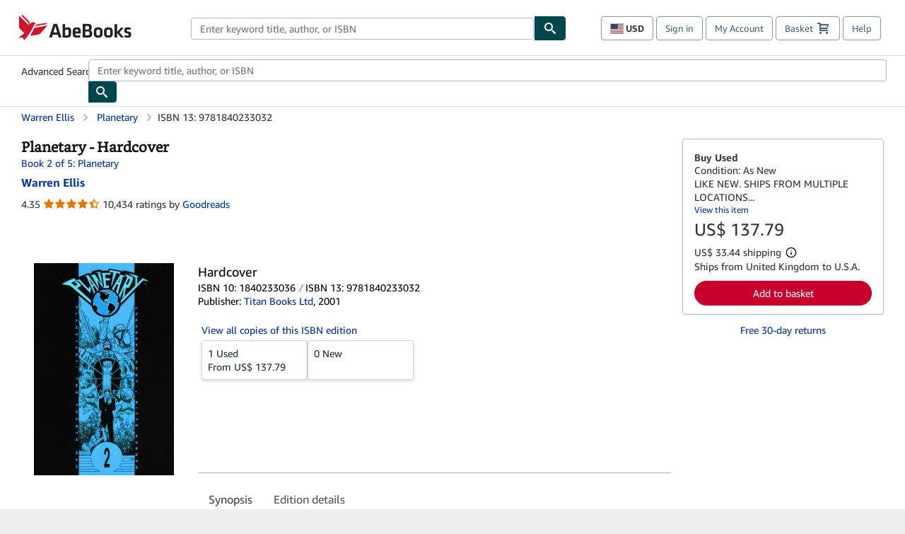

--- FILE ---
content_type: text/html;charset=ISO-8859-1
request_url: https://www.abebooks.com/9781840233032/Planetary-Warren-Ellis-John-Cassaday-1840233036/plp
body_size: 29321
content:

  


    









 
 
 



<!DOCTYPE html>
<html lang="en" dir="ltr">
<head>
         <script defer data-test-id="script-react" src="//assets.prod.abebookscdn.com/cdn/com/scripts/vendor/react18.bundle-8d00f21452.js"></script> <script defer="defer" data-test-id="script-utils" src="//assets.prod.abebookscdn.com/cdn/com/scripts/combined/global-utils-34978c2d62.js" ></script> <script defer data-test-id="script-analytics" src="//assets.prod.abebookscdn.com/cdn/com/scripts/digitaldata/analytics-c1d3ad1b5d.js" ></script> <script defer data-test-id="script-csa" src="//assets.prod.abebookscdn.com/cdn/com/scripts/combined/csa-init-22969366b8.js" ></script> <script defer data-test-id="script-base" src="//assets.prod.abebookscdn.com/cdn/com/scripts/combined/global-base.v2-aeeab05675.js" ></script> <script defer data-test-id="script-toggle" src="//assets.prod.abebookscdn.com/cdn/com/scripts/sitenavtoggle-3061379d91.js" ></script> <script defer data-test-id="script-ie" src="//assets.prod.abebookscdn.com/cdn/com/scripts/vendor/ie-polyfill.bundle-59bcc8a001.js" ></script> <script defer data-test-id="script-search-suggest" src="//assets.prod.abebookscdn.com/cdn/com/scripts/components/searchautosuggest-eba45e873a.js" charset="UTF-8" ></script> <script defer data-test-id="script-eventbus" src="//assets.prod.abebookscdn.com/cdn/com/scripts/components/eventbus-652c0b758f.js" charset="UTF-8" ></script> <script defer data-test-id="script-bootstrap-native" src="//assets.prod.abebookscdn.com/cdn/com/scripts/bootstrap.native-8472ac070b.js" charset="UTF-8" ></script> <script defer data-test-id="script-change-currency-modal" src="//assets.prod.abebookscdn.com/cdn/com/scripts/components/changecurrencymodalv2-c4155a7a98.js" charset="UTF-8" ></script>  <style data-test-id="global-css-inline"> hr{display:block;border:0;border-top:1px solid #ccc;padding:0}abbr,address,article,aside,audio,b,blockquote,body,body div,caption,cite,code,dd,del,details,dfn,dl,dt,em,fieldset,figure,footer,form,h1,h2,h3,h4,h5,h6,header,html,i,iframe,img,ins,kbd,label,legend,li,mark,menu,nav,object,ol,p,pre,q,samp,section,small,span,strong,sub,summary,sup,time,ul,var,video{margin:0;padding:0;border:0;vertical-align:baseline}article,aside,details,figure,footer,header,nav,section,summary{display:block}a{margin:0;padding:0;vertical-align:baseline;background:0 0;text-decoration:none}blockquote,q{quotes:none}blockquote:after,blockquote:before,q{margin-bottom:25px}q:after,q:before{content:""}html.mobile{-webkit-text-size-adjust:100%;-ms-text-size-adjust:100%}embed,img,object{max-width:100%}button,input,select,textarea{margin:0}input[type=number]::-webkit-inner-spin-button,input[type=number]::-webkit-outer-spin-button{-webkit-appearance:none;margin:0}input[type=number]{-moz-appearance:textfield}@font-face{font-family:"Amazon Ember";font-display:swap;font-style:normal;font-weight:400;src:url(//assets.prod.abebookscdn.com/cdn/shared/fonts/ember/AmazonEmber_W_Rg.woff2) format("woff2"),url(//assets.prod.abebookscdn.com/cdn/shared/fonts/ember/AmazonEmber_W_Rg.woff) format("woff")}@font-face{font-family:"Amazon Ember";font-display:swap;font-style:normal;font-weight:700;src:url(//assets.prod.abebookscdn.com/cdn/shared/fonts/ember/AmazonEmber_W_Bd.woff2) format("woff2"),url(//assets.prod.abebookscdn.com/cdn/shared/fonts/ember/AmazonEmber_W_Bd.woff) format("woff")}@font-face{font-family:"Amazon Ember";font-display:swap;font-style:italic;font-weight:400;src:url(//assets.prod.abebookscdn.com/cdn/shared/fonts/ember/AmazonEmber_W_RgIt.woff2) format("woff2"),url(//assets.prod.abebookscdn.com/cdn/shared/fonts/ember/AmazonEmber_W_RgIt.woff) format("woff")}@font-face{font-family:"Bookerly Regular";font-display:swap;font-style:normal;font-weight:400;src:url(//assets.prod.abebookscdn.com/cdn/shared/fonts/ember/BookerlyLCD_W_Rg.woff2) format("woff2"),url(//assets.prod.abebookscdn.com/cdn/shared/fonts/ember/BookerlyLCD_W_Rg.woff) format("woff")}body{background:#efefef;color:#333!important;font-family:"Amazon Ember","Helvetica Neue",Helvetica,Arial,sans-serif;font-size:14px;line-height:1.428;letter-spacing:0;word-spacing:0;margin:0;padding:0;-webkit-text-size-adjust:100%}#a-page,#main-1{background:#fff}input{font-family:inherit}a:visited{color:#74008c}a:link{color:#039}a:hover{color:#039;text-decoration:underline}a:active{color:#c7002c}a.linkLike{cursor:pointer;color:#039}ol,ul{margin-top:0;margin-bottom:10px;padding-left:10px}ol ol,ol ul,ul ol,ul ul{margin-bottom:0}ol{list-style:decimal;margin-left:10px;padding-left:10px}li{margin-bottom:5px}p{line-height:1.45em;margin:0 0 1em}textarea{background:#fff}ol a,ul a{text-decoration:none}img{border:0}.h1,.h2,.h3,.h4,.h5,.h6,h1,h2,h3,h4,h5,h6{font-family:"Amazon Ember","Helvetica Neue",Helvetica,Arial,sans-serif;font-weight:700;line-height:1.25;color:inherit;margin-top:15px;margin-bottom:10px}.h1 .small,.h1 small,.h2 .small,.h2 small,.h3 .small,.h3 small,.h4 .small,.h4 small,.h5 .small,.h5 small,.h6 .small,.h6 small,h1 .small,h1 small,h2 .small,h2 small,h3 .small,h3 small,h4 .small,h4 small,h5 .small,h5 small,h6 .small,h6 small{font-weight:400;line-height:1;color:#697576}h1{color:#111;font-family:"Bookerly Regular","Helvetica Neue",Helvetica,Arial,sans-serif;font-size:20px;line-height:1.25;font-weight:400}h2{color:#222;font-size:18px;line-height:1.25;padding-bottom:4px}h3{color:#333;font-size:14px;margin-bottom:8px;margin-top:5px}h4{color:#333;font-size:14px;margin-bottom:8px;margin-top:8px}h5,h6{margin-bottom:5px;margin-top:5px}.h1 .small,.h1 small,.h2 .small,.h2 small,.h3 .small,.h3 small,h1 .small,h1 small,h2 .small,h2 small,h3 .small,h3 small{font-size:85%}.h4 .small,.h4 small,.h5 .small,.h5 small,.h6 .small,.h6 small,h4 .small,h4 small,h5 .small,h5 small,h6 .small,h6 small{font-size:75%}#logo{background-repeat:no-repeat;display:block;float:left;height:40px;overflow:hidden;white-space:nowrap;width:250px}.locale-com #logo{background-image:url(/cdn/shared/images/common/logos/abebooks-logo-com.png)}.locale-uk #logo{background-image:url(/cdn/shared/images/common/logos/abebooks-logo-uk.png)}.locale-de #logo{background-image:url(/cdn/shared/images/common/logos/abebooks-logo-de.png)}.locale-fr #logo{background-image:url(/cdn/shared/images/common/logos/abebooks-logo-fr.png)}.locale-it #logo{background-image:url(/cdn/shared/images/common/logos/abebooks-logo-it.png)}.locale-es #logo{background-image:url(/cdn/shared/images/common/logos/abebooks-logo-es.png)}.locale-zvab #logo{background-image:url(/cdn/shared/images/common/logos/zvab-logo.png)}@media screen and (max-width:875px){#logo{background-size:auto 28px;height:32px;max-width:320px;width:164px}}.cf:after,.cf:before,.clearfix:after,.clearfix:before{content:"";display:table}.cf:after,.clearfix:after{clear:both}.cf,.clearfix{zoom:1}.hidden{display:none!important;visibility:hidden!important}.invisible{visibility:hidden}.hide{display:none}.show{display:block!important}.pull-right,.right{float:right!important}.left,.pull-left{float:left!important}.block{display:block!important}.inline{display:inline!important}.inline-block{display:inline-block!important}.center-block{display:block;margin-left:auto;margin-right:auto}.clear-all{clear:both}.visible-xs-block{display:none!important}#container,#wrapper{position:relative;margin:0 auto}#container{background:#fff}.lg-centered{max-width:700px;margin:0 auto}.liquid-left,.liquid-right{display:flex;flex-flow:row}.liquid-fluid-col,.liquid-fluid-col-clean,.liquid-fluid-col-min{flex:1}.liquid-left .liquid-static-col{float:left}.liquid-left .liquid-fluid-col{border-left:1px solid #c1c1c1;box-shadow:inset 4px 0 5px -5px #c1c1c1}.liquid-right .liquid-static-col{float:right}.liquid-right .liquid-fluid-col{border-right:1px solid #c1c1c1;box-shadow:inset -4px 0 5px -5px #c1c1c1}.liquid-static-col{word-wrap:break-word}.liquid-fluid-col,.liquid-fluid-col-clean,.liquid-fluid-col-min{width:auto;overflow:hidden}.liquid-fluid-col,.liquid-fluid-col-clean{padding-left:20px;padding-right:20px}@media screen and (max-width:768px){.liquid-left,.liquid-right{display:block}.liquid-static-col{float:none!important;width:inherit!important}.liquid-fluid-col{overflow:visible!important;border:none!important;box-shadow:none!important}}#abe-header{background:none repeat scroll 0 0 #fff;padding:2px 0 0}.top-nav{padding:16px 5px}.top-nav .wrapper{max-width:1240px;margin:0 auto}.abenav-belt{display:flex;align-items:center}.abenav-belt-left{flex:none}.abenav-belt-fill{flex:auto}.abenav-belt-right{flex:none}ul#account-nav,ul#global-nav-links{list-style:none;margin:0;padding:0 10px}ul#account-nav li,ul#global-nav-links li{display:inline-block;margin:0}#account-nav{margin-right:0;text-align:right}#account-nav a,#account-nav button{border:1px solid #8799a9;background:0 0;font-family:inherit;border-radius:4px;color:#47667e;font-size:13px;font-weight:400;margin-right:4px;padding:8px 12px;position:relative;text-decoration:none;cursor:pointer;line-height:normal}#account-nav a:hover,#account-nav button:hover{border-color:#3d464e}#abe_prefs.loading{visibility:hidden}#abe_prefs.loaded #abe_prefs_curr,#abe_prefs.loaded #abe_prefs_shipdest{visibility:visible}#abe_prefs #abe_prefs_curr,#abe_prefs #abe_prefs_shipdest{visibility:hidden;display:inline-block}#abe_prefs #abe_prefs_curr{min-width:3.25ch;text-align:right;font-weight:700;color:#333}#abe_prefs #abe_prefs_shipdest{background-size:cover;background-position:50%;position:relative;display:inline-block;border:1px solid #aab7b8;margin:-1;box-sizing:content-box;width:1.333333em;line-height:1em}#abe_prefs #abe_prefs_shipdest::before{content:"\00A0"}#main{padding:0 10px 25px}.sr-only{position:absolute;width:1px;height:1px;margin:-1px;padding:0;overflow:hidden;clip:rect(0,0,0,0);border:0}#basket{padding-right:10px;position:relative;white-space:nowrap}#basket>.basket-icon{background-image:url(/cdn/shared/images/header/abe-sprite.png);background-position:-5px -223px;padding:1px 10px;margin-left:2px}@media not all,(min-resolution:192dpi){#basket>.basket-icon{background-image:url(/cdn/shared/images/header/basket.png);background-position:center center;background-repeat:no-repeat}}.bs-count{color:#fff;background-color:#c7002c;border-radius:4px;font-size:11px;position:absolute;top:-12px;right:-2px;display:inline-block;min-width:19px;line-height:1;vertical-align:middle;text-align:center;white-space:nowrap;padding:4px;box-shadow:1px 1px 3px rgba(1,1,1,.38);box-sizing:border-box}#main-navigation{border-bottom:1px solid #ddd;border-top:1px solid #ddd}#main-navigation .nav-wrapper{margin:0 auto;max-width:1240px}#global-nav-links{display:flex;justify-content:space-between;padding:0 10px}#global-nav-links a,#global-nav-links li{flex:none;font-size:14px;font-weight:500;color:#333;padding:12px 0 8px 0;text-decoration:none;margin-bottom:3px}#global-nav-links a:hover,#global-nav-links li:hover{color:#333;box-shadow:0 4px 0 #595959;transition:.25s ease-in-out}.mobile-close{border:medium none;cursor:pointer;font-size:12px;font-weight:400!important;padding:10px;text-align:center;text-transform:uppercase}#mobile-menu{display:none;background:0 0;border:none;height:30px;margin:5px 0 0 5px;padding:0 8px 0 5px;clear:left;cursor:pointer;float:left;color:inherit}#mobile-menu .icon-bar{background-color:#333;display:block;width:16px;height:2px;position:relative;top:8px;left:2px}#mobile-menu .icon-bar+.icon-bar{margin-top:2px}#mobile-menu .toggle-text{font-size:14px;padding:7px 8px 7px 22px;position:relative;top:-5px}.wrapper{width:100%;max-width:1240px;margin:0 auto}.abe-content{background-color:#fff;overflow:auto;width:100%;min-width:320px;max-width:1240px;margin:0 auto;-webkit-font-smoothing:antialiased;-moz-osx-font-smoothing:grayscale}#wrapper{background-color:#fff;width:100%;position:relative;margin:0 auto}#pageHeader{margin-bottom:16px}#pageHeader>h1{padding-left:10px!important}@media screen and (max-width:875px){.abenav-slideout{height:0;overflow:hidden}.abenav-slideout.toggled-on{border-bottom:1px solid #ddd;position:relative;z-index:999;height:auto}.top-nav{padding:10px 5px}#global-nav-links{flex-direction:column}.mobile-close{cursor:pointer}#abe-header .hidden-xs{display:none!important}#abe-header .visible-xs-block{display:block!important}#nav-mobile-search{display:inline!important}#abe-header{padding-top:0}#global-nav-links>a,#global-nav-links>li{padding:8px}#abe_prefs{font-size:12px!important;margin-right:3px;padding:6px!important;float:left;width:auto;border:none!important}#account-nav{font-size:12px;height:35px;display:block;padding:0;position:absolute;right:0;top:0;margin:16px 8px 0 0}#account-nav a{font-size:12px!important;margin-right:3px;padding:4px 8px!important;float:left;width:auto}#account-nav #basket{padding-right:2px;padding-left:4px!important}#account-nav #basket .deftext{display:none;padding-left:1px}#main-navigation{background-color:#fafafa;padding-right:6px}#main-navigation .nav-wrapper{background-color:#fafafa;margin-top:4px}#main-navigation a:hover{background-color:#eaeded;text-decoration:none;box-shadow:none}.to-top{background:rgba(0,0,0,0) url(/cdn/shared/images/header/to-top-arrow.png) no-repeat scroll center top;color:#333;display:block;font-size:10px;padding:17px 0 10px;text-align:center;text-transform:uppercase}.nav-bar{clear:both}#mobile-menu{display:block}ul#account-nav{margin:16px 8px 0 0}}@media (max-width:767px){.mobile #abe-header .hidden-xs{display:none!important}}@media (width > 875px){.locale-com #account-nav,.locale-uk #account-nav{min-width:350px}.locale-com #account-nav.--shopping-prefs,.locale-uk #account-nav.--shopping-prefs{min-width:430px}.locale-de #account-nav,.locale-zvab #account-nav{min-width:375px}.locale-de #account-nav.--shopping-prefs,.locale-zvab #account-nav.--shopping-prefs{min-width:455px}.locale-es #account-nav{min-width:379px}.locale-es #account-nav.--shopping-prefs{min-width:459px}.locale-it #account-nav{min-width:359px}.locale-it #account-nav.--shopping-prefs{min-width:439px}.locale-fr #account-nav{min-width:415px}.locale-fr #account-nav.--shopping-prefs{min-width:495px}}#header-searchbox-form{margin:0}.gnav-searchbox{padding:5px 40px 5px 0}.gnav-searchbox .gnav-searchbox-right{align-items:center;display:flex;float:right;width:auto}.gnav-searchbox .gnav-searchbox-left{align-items:center;display:flex;position:relative}.gnav-searchbox .gnav-searchbox-label{font-weight:400;margin-bottom:0}.gnav-searchbox .gnav-searchbox-field{flex:1;position:relative}.gnav-searchbox .gnav-searchbox-button{background:url(/cdn/shared/images/header/search.png) no-repeat center #00464f;border:1px solid #00464f;border-top-right-radius:4px;border-bottom-right-radius:4px;color:#fff;cursor:pointer;font-size:14px;height:34px;vertical-align:middle;width:44px}.gnav-searchbox .gnav-searchbox-button span{display:none}.gnav-searchbox .gnav-searchbox-options{border:1px solid #999;border-radius:4px;font-size:13px;height:34px;margin-right:3px}.gnav-searchbox .gnav-searchbox-input{border:1px solid #999;border-radius:4px 0 0 4px;box-sizing:border-box;height:34px;font-size:13px;font-family:inherit;padding:6px 35px 6px 12px;width:100%}.gnav-searchbox .gnav-searchbox-input[type=search]::-ms-clear{display:none}.gnav-searchbox .gnav-searchbox-input[type=search]::-webkit-search-cancel-button,.gnav-searchbox .gnav-searchbox-input[type=search]::-webkit-search-decoration,.gnav-searchbox .gnav-searchbox-input[type=search]::-webkit-search-results-button,.gnav-searchbox .gnav-searchbox-input[type=search]::-webkit-search-results-decoration{display:none}.gnav-searchbox .gnav-searchbox-advanced{font-weight:400;margin-left:10px;text-decoration:none}.gnav-searchbox-container-m{float:right;width:calc(100% - 100px)}.gnav-searchbox-m{padding:5px;display:flex;position:relative}.gnav-searchbox-m .gnav-searchbox-left-m{flex:1 0}.gnav-searchbox-m .gnav-searchbox-right-m{flex:0 0}.gnav-searchbox-m .gnav-searchbox-input-m{border:1px solid #999;border-radius:4px 0 0 4px;box-sizing:border-box;height:30px;font-size:13px;padding:6px 19px 6px 8px;width:100%}.gnav-searchbox-m .gnav-searchbox-input-m[type=search]::-ms-clear{display:none}.gnav-searchbox-m .gnav-searchbox-input-m[type=search]::-webkit-search-cancel-button,.gnav-searchbox-m .gnav-searchbox-input-m[type=search]::-webkit-search-decoration,.gnav-searchbox-m .gnav-searchbox-input-m[type=search]::-webkit-search-results-button,.gnav-searchbox-m .gnav-searchbox-input-m[type=search]::-webkit-search-results-decoration{display:none}.gnav-searchbox-m .gnav-searchbox-button-m{background:url(/cdn/shared/images/header/search.png) no-repeat 10px 6px #00464f;border:1px solid #00464f;border-top-right-radius:4px;border-bottom-right-radius:4px;font-size:13px;color:#fff;cursor:pointer;height:30px;vertical-align:middle;width:40px}.gnav-searchbox-m .gnav-searchbox-button-m span{display:none}.far{font-weight:900;-moz-osx-font-smoothing:grayscale;-webkit-font-smoothing:antialiased;display:inline-block;font-style:normal;font-variant:normal;text-rendering:auto;line-height:1}.fa-times:before{content:"\2715"}@media (width <= 875px){#header-searchbox-form{display:none}}@media (width > 875px){.gnav-searchbox-container-m{display:none}}.nst-component .nst-content{box-sizing:border-box;overflow:hidden;-webkit-transition:max-height ease-out .2s;transition:max-height ease-out .2s;padding-top:0;padding-bottom:0}.nst-component .nst-content>.s-toggle{-webkit-transition:-webkit-transform .2s;transition:-webkit-transform .2s;transition:transform .2s;transition:transform .2s,-webkit-transform .2s}.nst-component.nst-is-expanding .nst-content{-webkit-transform:translateY(-10px);transform:translateY(-10px)}.nst-component.nst-is-expanding .nst-content>.s-toggle{-webkit-transform:translateY(10px);transform:translateY(10px)}.nst-component.nst-is-expanded .nst-content>.s-toggle{-webkit-transition:none;transition:none}.nst-component.nst-is-collapsing .nst-content>.s-toggle{-webkit-transform:translateY(-10px);transform:translateY(-10px)}.nst-component.nst-is-collapsed .nst-content{display:none}.nst-fix-safari-bug{-webkit-transition:none!important;transition:none!important}#breadcrumbs{margin:12px 0 16px}#breadcrumb-trail>a,.breadcrumb{white-space:nowrap;overflow:hidden;text-overflow:ellipsis;vertical-align:middle;display:inline-block;font-size:.875rem}.breadcrumb+.breadcrumb:before{content:"";background-image:url("data:image/svg+xml,%3csvg width='6' height='10' xmlns='http://www.w3.org/2000/svg'%3e%3cpath d='M1 9l4-4-4-4' stroke='%23B1BAC3' stroke-width='2' fill='none' fill-rule='evenodd' stroke-linecap='round' stroke-linejoin='round'/%3e%3c/svg%3e");background-position:center center;background-repeat:no-repeat;width:24px;height:10px;display:inline-block}.breadcrumb-long{max-width:500px}@media screen and (max-width:1100px){.breadcrumb-long{max-width:400px}}@media screen and (max-width:980px){.breadcrumb-long{max-width:250px}}@media screen and (max-width:920px){.breadcrumb-long{max-width:225px}}@media screen and (max-width:880px){.breadcrumb-long{max-width:200px}}@media screen and (max-width:845px){.breadcrumb-long{max-width:175px}}@media screen and (max-width:810px){.breadcrumb-long{max-width:155px}}@media screen and (max-width:767px){.breadcrumb-long{max-width:290px}}@media screen and (max-width:650px){.breadcrumb-long{max-width:185px}}@media screen and (max-width:495px){.breadcrumb-long{max-width:90px}}.breadcrumb-short{max-width:145px}@media screen and (max-width:810px){.breadcrumb-short{max-width:135px}}@media screen and (max-width:767px){.breadcrumb-short{max-width:145px}}@media screen and (max-width:650px){.breadcrumb-short{max-width:95px}}@media screen and (max-width:495px){.breadcrumb-short{max-width:48px}}iframe.breadcrumbs{height:57px}.skip-link{position:absolute;z-index:-1000;border:5px solid #fff}.skip-link:active,.skip-link:focus{background-color:#fff;margin-top:10px;margin-left:10px;z-index:1000;text-decoration:underline}.abe-auto-suggest-container{position:relative;width:100%}.abe-auto-suggest-container .react-autosuggest__container{position:relative}.abe-auto-suggest-container .react-autosuggest__input{display:block;width:100%;height:34px;padding:6px 28px 6px 12px;font-size:14px;line-height:1.42857;color:#555;background-color:#fff;background-image:none;border:1px solid #ccc;border-radius:4px;-webkit-box-shadow:inset 0 1px 1px rgba(0,0,0,.075);box-shadow:inset 0 1px 1px rgba(0,0,0,.075);-webkit-transition:border-color ease-in-out .15s,box-shadow ease-in-out .15s;-o-transition:border-color ease-in-out .15s,box-shadow ease-in-out .15s;transition:border-color ease-in-out .15s,box-shadow ease-in-out .15s}.abe-auto-suggest-container .react-autosuggest__input:focus{outline:2px solid #0085b3}.abe-auto-suggest-container .react-autosuggest__input::-moz-placeholder{color:#999;opacity:1}.abe-auto-suggest-container .react-autosuggest__input:-ms-input-placeholder{color:#999}.abe-auto-suggest-container .react-autosuggest__input::-webkit-input-placeholder{color:#999}.abe-auto-suggest-container .react-autosuggest__input::-ms-clear{display:none}.abe-auto-suggest-container .react-autosuggest__input::-webkit-search-cancel-button{display:none}.abe-auto-suggest-container .react-autosuggest__input--open{border-bottom-left-radius:0;border-bottom-right-radius:0}.abe-auto-suggest-container .react-autosuggest__input[disabled]{background-color:#eee}.abe-auto-suggest-container .react-autosuggest__suggestions-container{display:none}.abe-auto-suggest-container .react-autosuggest__suggestions-container--open{display:block;position:absolute;width:100%;border:1px solid #ccc;background-color:#fff;border-bottom-left-radius:4px;border-bottom-right-radius:4px;max-height:400px;overflow-y:auto;z-index:10000}.abe-auto-suggest-container .react-autosuggest__suggestions-list{margin:0;padding:0;list-style-type:none}.abe-auto-suggest-container .react-autosuggest__suggestion{cursor:pointer;font-size:15px;margin-bottom:0;padding:5px 0 10px 10px}.abe-auto-suggest-container .react-autosuggest__suggestion--highlighted{background-color:#eaeded}.abe-auto-suggest-container .react-autosuggest__clear{color:#555;cursor:pointer;font-size:15px;border:0;background:0 0;padding:8px;position:absolute}@media screen and (width > 875px){.abe-auto-suggest-container .react-autosuggest__clear{right:5px;top:0}}@media screen and (width <= 875px){.abe-auto-suggest-container .react-autosuggest__clear{right:0;top:-1px}}.close{float:right;font-size:21px;font-weight:700;line-height:1;color:#000;text-shadow:0 1px 0 #fff;opacity:.2}.close:focus,.close:hover{color:#000;text-decoration:none;cursor:pointer;opacity:.5}button.close{padding:0;cursor:pointer;background:0 0;border:0;-webkit-appearance:none}body.modal-open{overflow:hidden}.modal-backdrop{position:fixed;top:0;right:0;bottom:0;left:0;z-index:1040;background-color:#000;opacity:.5}.change-shopping-preferences-modal{display:none;overflow:auto;overflow-y:scroll;position:fixed;top:0;right:0;bottom:0;left:0;z-index:1050;-webkit-overflow-scrolling:touch;outline:0;padding:10px}.change-shopping-preferences-modal.show{display:block}.change-shopping-preferences-modal .modal-dialog{position:relative;width:auto;margin:10px;max-width:600px}.change-shopping-preferences-modal .modal-content{background-color:#fff;border-radius:6px;-webkit-box-shadow:0 3px 9px rgba(0,0,0,.5);box-shadow:0 3px 9px rgba(0,0,0,.5);background-clip:padding-box;outline:0;top:100px;position:static;display:flex;flex-direction:column;max-height:calc(100vh - 60px)}@media (max-width:767px){.change-shopping-preferences-modal .modal-content{border:none;border-radius:2px}}.change-shopping-preferences-modal .modal-header{padding:15px;border-bottom:1px solid #e5e5e5;min-height:16.428571429px;flex:0 0 auto}.change-shopping-preferences-modal .modal-header .close{margin-top:-2px}.change-shopping-preferences-modal .modal-title{margin:0;line-height:1.428571429}.change-shopping-preferences-modal .modal-body{position:relative;padding:15px;flex:1;overflow:auto}@media (min-width:768px){.change-shopping-preferences-modal .modal-dialog{width:600px;margin:30px auto}.change-shopping-preferences-modal .modal-content{-webkit-box-shadow:0 5px 15px rgba(0,0,0,.5);box-shadow:0 5px 15px rgba(0,0,0,.5)}}.change-shopping-preferences-modal .description{color:#333;font-size:1em;margin-bottom:8px}.change-shopping-preferences-modal .currency-help-link{color:#039}.change-shopping-preferences-modal .form-group{visibility:hidden;padding-inline:8px;display:flex;flex-flow:column nowrap;gap:8px}.change-shopping-preferences-modal .form-group label{font-weight:400}.change-shopping-preferences-modal .form-group .--hidden{display:none}.change-shopping-preferences-modal .selector-container .currency-selector,.change-shopping-preferences-modal .selector-container .shipping-destination-selector{cursor:pointer}.change-shopping-preferences-modal .non-supported-currency-warning{background-color:#efefef;display:inline-flex;align-items:start;padding:16px;border:1px solid #b1bac3;border-radius:4px;margin-bottom:16px}.change-shopping-preferences-modal .non-supported-currency-warning .currency-message-icon{width:24px;height:24px;margin-right:16px;flex:0 0 auto}.change-shopping-preferences-modal .non-supported-currency-warning .currency-warning-text{margin:0}.change-shopping-preferences-modal .disclaimer{font-size:.875em;display:inline-flex;gap:8px;align-items:start;margin-bottom:8px}.change-shopping-preferences-modal .disclaimer .disclaimer-text{margin:0}.change-shopping-preferences-modal .disclaimer .disclaimer-icon{display:none;background-repeat:no-repeat;width:16px;height:16px;margin-top:2px;flex:0 0 auto}.change-shopping-preferences-modal .modal-body-overlay{visibility:visible;position:absolute;inset:16px 8px;background:#f1f1f1;border-radius:4px;display:flex;flex-flow:column nowrap;justify-content:center;align-items:center}.change-shopping-preferences-modal .modal-body-overlay .modal-loading-status{display:flex;flex-flow:row nowrap;align-items:center;gap:8px}@media (min-width:480px){.change-shopping-preferences-modal .disclaimer,.change-shopping-preferences-modal .selector-container{margin-inline-end:32px}}@media (min-width:480px){.change-shopping-preferences-modal .selector-container{max-width:380px}}.change-shopping-preferences-modal #shopping-preferences-error-alert{display:none;margin:0 0 16px 0}.change-shopping-preferences-modal #shopping-preferences-overlay-saved-message,.change-shopping-preferences-modal #shopping-preferences-overlay-saving-message{display:none;margin:0}.change-shopping-preferences-modal #shopping-preferences-overlay-initializing-message{display:block;margin:0}.change-shopping-preferences-modal #shopping-preferences-overlay-loading-icon,.change-shopping-preferences-modal #shopping-preferences-overlay-saved-icon{width:24px}.change-shopping-preferences-modal #shopping-preferences-overlay-saved-icon{display:none}.change-shopping-preferences-modal .modal-btn{font-family:"Amazon Ember","Helvetica Neue",Helvetica,Arial,sans-serif;font-size:1rem;font-weight:400;line-height:1.5rem;text-align:inherit;appearance:none;margin-block:0;margin-inline:0;cursor:pointer;display:inline-flex;flex-direction:row;align-items:center;justify-content:center;box-sizing:border-box;outline:0;height:40px;padding:0 16px;transition:color .1s ease 0s,background-color .1s ease 0s,border-color .1s ease 0s;border-radius:22px;white-space:nowrap;position:relative;z-index:0}.change-shopping-preferences-modal .modal-btn:focus{outline-offset:2px;outline:2px solid #008296}.change-shopping-preferences-modal .modal-btn{font-size:1em;border-radius:4px;width:120px;height:36px}.change-shopping-preferences-modal .cancel-btn{border:1px solid #c9d4d7}.change-shopping-preferences-modal .cancel-btn:active,.change-shopping-preferences-modal .cancel-btn:hover{background-color:#b1bac3}.change-shopping-preferences-modal .save-btn{margin-left:8px;color:#fff;background-color:#008296;border:0}.change-shopping-preferences-modal .save-btn:active,.change-shopping-preferences-modal .save-btn:hover{background-color:#004f6c}.change-shopping-preferences-modal .modal-footer{padding:15px;text-align:right;border-top:1px solid #e5e5e5;flex:0 0 auto}.change-shopping-preferences-modal .modal-footer:after,.change-shopping-preferences-modal .modal-footer:before{content:" ";display:table}.change-shopping-preferences-modal .modal-footer:after{clear:both}.change-shopping-preferences-modal .modal-footer .btn+.btn{margin-bottom:0;margin-left:5px}.change-shopping-preferences-modal .modal-footer .btn-group .btn+.btn{margin-left:-1px}.change-shopping-preferences-modal .modal-footer .btn-block+.btn-block{margin-left:0}.change-shopping-preferences-modal.--error .modal-body-overlay,.change-shopping-preferences-modal.--initialized .modal-body-overlay{visibility:hidden}.change-shopping-preferences-modal.--error .form-group,.change-shopping-preferences-modal.--initialized .form-group{visibility:visible}.change-shopping-preferences-modal.--saved .modal-body-overlay,.change-shopping-preferences-modal.--saving .modal-body-overlay{visibility:visible}.change-shopping-preferences-modal.--saved .form-group,.change-shopping-preferences-modal.--saving .form-group{visibility:hidden}.change-shopping-preferences-modal.--saved #shopping-preferences-overlay-loading-icon,.change-shopping-preferences-modal.--saving #shopping-preferences-overlay-loading-icon{display:none}.change-shopping-preferences-modal.--error #shopping-preferences-overlay-initializing-message,.change-shopping-preferences-modal.--initialized #shopping-preferences-overlay-initializing-message,.change-shopping-preferences-modal.--saved #shopping-preferences-overlay-initializing-message,.change-shopping-preferences-modal.--saving #shopping-preferences-overlay-initializing-message{display:none}.change-shopping-preferences-modal.--error #shopping-preferences-error-alert{display:block}.change-shopping-preferences-modal.--saving #shopping-preferences-overlay-loading-icon,.change-shopping-preferences-modal.--saving #shopping-preferences-overlay-saving-message{display:block}.change-shopping-preferences-modal.--saving .modal-footer button,.change-shopping-preferences-modal.--saving .modal-header button{pointer-events:none}.change-shopping-preferences-modal.--saving .modal-footer button{opacity:.5}.change-shopping-preferences-modal.--saved #shopping-preferences-overlay-saved-icon,.change-shopping-preferences-modal.--saved #shopping-preferences-overlay-saved-message{display:block}.change-shopping-preferences-modal.--saved .modal-footer .save-btn{pointer-events:none;opacity:.5}.shopping-preferences-modal-trigger{padding:0;cursor:pointer;border-top:0;border-left:0;border-right:0}.shopping-preferences-modal-trigger.mrdn-link-tertiary{border-color:unset}#shopping-preferences-non-supported-currency-optgroup.--disabled{display:none}#shopping-preferences-non-supported-currency-optgroup.--disabled option{display:none}.form-control{display:block;width:100%;padding:6px 12px;font-size:14px;line-height:1.428571429;color:rgb(85.425,85.425,85.425);background-color:#fff;background-image:none;border:1px solid #ccc;border-radius:4px;transition:border-color ease-in-out .15s,box-shadow ease-in-out .15s;height:34px}.form-control:focus{outline:2px solid #0085b3}.form-control{-webkit-box-shadow:inset 0 1px 1px rgba(0,0,0,.075);box-shadow:inset 0 1px 1px rgba(0,0,0,.075)}.form-control::-moz-placeholder{color:#999;opacity:1}.form-control:-ms-input-placeholder{color:#999}.form-control::-webkit-input-placeholder{color:#999}.form-control[disabled],.form-control[readonly],fieldset[disabled] .form-control{cursor:not-allowed;background-color:rgb(238.425,238.425,238.425);opacity:1}.deprecation{background-color:#ffb952;font-size:16px;padding:16px 0}.deprecation>.wrapper{padding-left:62px;background:url(/cdn/shared/images/Shared/css/ie11.svg) top left no-repeat}.deprecation>.wrapper>p{margin:0}.deprecation>.wrapper>p>span{display:block}@media screen and (max-width:875px){.deprecation{padding:12px 10px;font-size:14px}.deprecation>.wrapper{background-size:37px 40px;padding-left:50px}.deprecation>.wrapper>p>span{display:inline}}#notifications{position:fixed;width:320px;bottom:10px;right:10px;z-index:9999999}.msg-body,.msg-title{padding-left:42px;position:relative}.msg-title{font-weight:500;position:relative}.msg-title>p{overflow:hidden;text-overflow:ellipsis;white-space:nowrap;max-width:230px;margin:0;padding-top:10px;padding-bottom:10px}.msg-title+.msg-body-leg>div,.msg-title+.msg-body>div{margin-top:-10px}.msg-body,.msg-body-leg{overflow:hidden;padding-right:10px}.msg-body-leg>div.closed{display:none;visibility:hidden}.msg-body-leg>div.opened{display:block;visibility:visible}.msg-body>div{padding-top:10px;-webkit-transition:-webkit-transform .3s ease;-moz-transition:-moz-transform .3s ease;-ms-transition:-ms-transform .3s ease;transition:transform .3s ease;will-change:transform}.msg-body>div.opened{-webkit-transform:translate(0,0);-moz-transform:translate(0,0);-ms-transform:translate(0,0);transform:translate(0,0)}.msg-body>div.closed{position:absolute;-webkit-transform:translate(0,-100%);-moz-transform:translate(0,-100%);-ms-transform:translate(0,-100%);transform:translate(0,-100%)}.msg-body>p{margin-bottom:5px}.msg-body>p:first-child{padding-top:10px}.msg-more{font-weight:400;font-size:12px;position:absolute;right:10px;top:50%;transform:translateY(-50%);-webkit-transform:translateY(-50%);cursor:pointer}.msg-more:hover{text-decoration:none}.not-container{position:relative;font-size:13px;margin-bottom:5px;background-repeat:no-repeat;background-size:22px 22px;background-position:10px 10px;-webkit-box-shadow:0 0 10px 1px rgba(0,0,0,.2);-moz-box-shadow:0 0 10px 1px rgba(0,0,0,.2);box-shadow:0 0 10px 1px rgba(0,0,0,.2)}.not-container>p{margin:0}.level-warn{background-image:url(/cdn/shared/images/common/icons/icon_warning.png);border:1px solid #d32236;background-color:#fce8f3}.level-info{background-image:url(/cdn/shared/images/common/icons/icon_info.png);border:1px solid #388aab;background-color:#f7fcfc}#abe-gdpr{background:#f5f9fa}#abe-gdpr>div{font-size:13px;line-height:1.25;margin:0 auto;min-width:320px;max-width:1240px;text-align:left;padding:13px 40px 13px 10px;position:relative}.gdpr-close{cursor:pointer;position:absolute;line-height:1;right:10px;top:50%;transform:translateY(-50%);-webkit-transform:translateY(-50%)}#mobileBanner{left:0;position:absolute;top:-40px;font-size:20px;padding:0 10px 10px;width:98%}#mobileBanner .close{font-size:1.25em}.m-portrait{top:-65px!important;font-size:35px!important}.m-portrait .r-toggle:before{width:45px!important;height:45px!important;margin-top:5px!important}.m-portrait #mv-off:before{background-position:0 -45px}.viewport-p{margin-top:75px!important}.m-landscape{top:-50px!important;font-size:25px!important;padding:0 10px!important}.m-landscape .r-toggle:before{width:35px!important;height:35px!important}.m-landscape #mv-off:before{background-position:0 -35px}.viewport-l{margin-top:65px!important}.viewport{margin-top:55px!important}.r-toggle{display:inline-block;font-weight:700;text-decoration:none}#mv-on{color:#039!important;text-decoration:underline}#mv-none{display:none;font-size:.8em;padding-top:5px}#mobileBanner-link{font-family:Arial;font-size:1.3em;font-weight:700;text-decoration:none}.mobileBanner-message{font-family:Arial;font-size:1.3em}#mobileBanner-message-box{margin-top:3px}.mobile-nav-bg{background-color:#40505e;background:linear-gradient(to bottom,#586571,#40505e);border-bottom-color:#33373a;border-top-color:#33373a}.new-here{background:#c9d4d7;width:100%;position:absolute;padding:10px;top:0;left:0}.hero-notification{border:1px solid #b9dde1;background-color:#fafafa;position:relative}.hero-notification::before{content:" ";background-image:url(/cdn/shared/images/common/icons/icon_info.png);background-size:36px 36px;height:36px;width:36px;position:absolute;top:20px;left:20px}.hero-notification>.body{padding:20px 20px 20px 70px}footer{background-color:#f5f9fa;line-height:1.428}#footer-container{font-size:12px}#footer-container{position:relative;margin:0 auto 0 auto;max-width:1240px}#footer-container h4{font-size:14px;line-height:1.428;margin:5px 0 8px;padding:0;text-shadow:none}.footer-col{float:left;margin-right:2.5%;padding-top:5px;width:16%}#footer-abebooks-subs>ul,#footer-companies>ul,.footer-col>ul{margin:0;list-style:none;padding:0}#footer-abebooks-subs>ul>li,#footer-companies>ul>li,.footer-col>ul>li{margin:0 0 5px;list-style:none}#footer-companies-list li{display:inline-block;padding-left:5px;padding-right:5px}#footer-legal{margin:auto;max-width:880px;text-align:center;color:#555;line-height:140%;font-size:12px;padding-bottom:16px}#site-links{margin-bottom:40px;padding-left:90px}#site-links a{color:#47667e;display:block;font-size:12px;padding:5px 0}#footer-companies{margin-top:35px;text-align:center}#footer-companies a{color:#47667e;padding:0 12px}#footer-abebooks-subs{margin:10px 0 30px 0;text-align:center}#footer-abebooks-subs a{color:#47667e}#footer-abebooks-subs span{color:#555!important;font-size:12px}@media screen and (max-width:1125px){#footer-container{width:inherit}}#mobile-footer-companies{display:none}.footer-site-toggle{display:none}.desc-block{color:#8c8c8c!important;display:block;font-size:11px;padding-left:0}#footer-abebooks-subs,#footer-companies{display:block}a.to-top{color:#333;display:block;font-size:14px;padding:30px 0 10px;text-align:center;background:transparent no-repeat scroll center top url(/cdn/shared/images/header/to-top-arrow.png);background-position:50% 15px;margin:0 0 15px}@media screen and (max-width:875px){.to-top{font-size:12px}.footer-site-toggle{display:block;margin-bottom:10px;margin-top:5px;text-align:center}.footer-logo{display:none}.search-entry{clear:left}#mobile-footer{display:block!important;width:100%!important}#site-links{border:1px solid #ddd;border-radius:4px;margin-bottom:10px!important;padding-left:0!important}#site-links div{float:none;width:100%}#site-links h4{background:url(/cdn/shared/images/header/footer-toggle-down.png) right 10px top -1px no-repeat scroll transparent;border-bottom:1px solid #ddd;color:#039;font-size:12px!important;font-weight:700;margin-bottom:0!important;padding:0 5px 10px 15px!important;position:relative}#site-links h4.active{background:url(/cdn/shared/images/header/footer-toggle-up.png) right 10px top -1px no-repeat scroll transparent;border-bottom:1px solid #ddd!important;display:block}#site-links h4.last{border-bottom:none}#site-links a{border-bottom:1px solid #ddd;color:#039!important;padding:10px 15px}#site-links ul{margin-bottom:0!important}#site-links li{background:#fff;margin-bottom:0!important}#site-links ul:after,#site-links ul:before{content:"";display:table}#site-links ul:after{clear:both}#site-links ul{zoom:1}.footer-col{border-top:none}#mobile-footer-companies{display:block}#footer-about-header,#footer-help-header,#footer-sell-header,#footer-shop-header,#footer-social-header,#mobile-footer-companies-header{cursor:pointer}#footer-container{padding:0 10px 20px 10px}#footer-abebooks-subs,#footer-companies{display:none}}@media screen and (max-width:475px){#site-links li{float:none;width:auto}}*,:after,:before{-webkit-box-sizing:border-box;-moz-box-sizing:border-box;box-sizing:border-box}.btn-default{color:#333!important}.text-center{text-align:center}.price{color:#c7002c;font-weight:700} </style> <script >window["atfpayload"]="//assets.prod.abebookscdn.com/cdn/com/docs/CSS/global/base-0c37c024b2.css"</script>  <script defer data-test-id="script-shoppingpreferenceswidget" src="//assets.prod.abebookscdn.com/cdn/com/scripts/langs/shoppingpreferenceswidget-en-eb8448d059.js" charset="UTF-8"></script>  
            

      <link rel="preload" href="https://pictures.abebooks.com/isbn/9781840233032-us.jpg" as="image" fetchpriority="high" />

  <script defer="defer" src="//assets.prod.abebookscdn.com/cdn/com/scripts/combined/plp-page-v3-92b8e71e05.js"></script>
  <script defer="defer" src="//assets.prod.abebookscdn.com/cdn/com/scripts/combined/pricing-service-6dd3cb1aee.js"></script>
  <script defer="defer" src="//assets.prod.abebookscdn.com/cdn/com/scripts/vendor/handlebars.bundle-23a22ffcc7.js"></script>
  <script defer="defer" src="//assets.prod.abebookscdn.com/cdn/com/scripts/combined/plp-aws-treatment-6555db67ce.js"></script>

  <script defer="defer" src="//assets.prod.abebookscdn.com/cdn/com/scripts/components/productwidget_core-97bc6d806f.js"></script>
  <script defer="defer" src="//assets.prod.abebookscdn.com/cdn/com/scripts/components/productwidget_recommendations_plp-a67eab742b.js"></script>
  <script defer="defer" src="//assets.prod.abebookscdn.com/cdn/com/scripts/components/productwidget_series-df86428e48.js"></script>

  <script defer="defer" src="//assets.prod.abebookscdn.com/cdn/com/scripts/tippytooltips-a84ed6ecfc.js"></script>

  <style>.show-all-formats{padding:10px 5px 20px;border-bottom:1px solid #b1bac3;min-height:110px}.flex-it{display:flex;column-gap:8px;margin-top:5px}.afe,.mbo,.oef{border:1px solid #ccd5de;border-radius:4px;background-color:#fff;box-shadow:0 2px 4px 0 rgba(2,8,14,.16);transition:transform .1s ease 0s,box-shadow .1s ease 0s;transform:translateY(0);padding:8px 16px;font-size:.875rem}.mbo{width:48%;max-width:150px}.mbo>a{color:#232f3e;display:block}.all-collectables>p,.all-formats>p{margin-bottom:5px}.mbo,.oef{padding:8px}.afe{width:48%;border-radius:30px;text-align:center;padding:5px 2px}.afe>a:active,.afe>a:hover,.afe>a:link,.afe>a:visited{color:#232f3e;text-decoration:none}.afe.noresults{height:48px;display:flex;justify-content:center;align-items:center}.afe-link{display:inline-block;margin:0 auto;text-align:left}.all-collectables,.all-formats{width:48%;display:inline-block;vertical-align:middle}.all-collectables [class~=afe]:last-of-type,.all-formats [class~=afe]:last-of-type{margin-left:8px}.all-formats+.all-collectables{margin-left:10px}@media screen and (max-width:1075px){.show-all-formats{max-width:375px;padding:10px 5px;min-height:200px}.all-collectables,.all-formats{width:unset;display:unset}.synopsis-review,.test-block{overflow:visible}}@media screen and (max-width:805px){#feature-image{width:180px}}@media screen and (max-width:600px){.mbo-editions,.mbo-options{overflow:visible}.mbo-editions{clear:both}.show-all-formats{max-width:unset}}@media screen and (max-width:565px){#mbo-options>a{display:none!important}}.nav{margin-bottom:0;padding-left:0;list-style:none}.nav:after,.nav:before{content:" ";display:table}.nav:after{clear:both}.nav>li{position:relative;display:block}.nav>li>a{position:relative;display:block;padding:10px 15px}.nav>li>a:focus,.nav>li>a:hover{text-decoration:none}.nav>li.disabled>a{color:#999}.nav>li.disabled>a:focus,.nav>li.disabled>a:hover{color:#999;text-decoration:none;background-color:transparent;cursor:not-allowed}.nav .open>a,.nav .open>a:focus,.nav .open>a:hover{background-color:rgb(238.425,238.425,238.425);border-color:#039}.nav .nav-divider{height:1px;margin:9px 0;overflow:hidden;background-color:#e5e5e5}.nav>li>a>img{max-width:none}.nav-tabs>li{font-size:16px;float:left}.nav-tabs>li>a{color:#555;line-height:1.428571429;border-color:transparent transparent #bcbcbc;border-style:solid;border-width:0 0 3px;border-radius:4px 4px 0 0}.nav-tabs>li>a:hover{color:#38474f;border-color:transparent transparent #38474f}.nav-tabs>li.active>a,.nav-tabs>li.active>a:focus,.nav-tabs>li.active>a:hover{color:#38474f;border-color:transparent transparent #38474f;cursor:default}.nav-pills>li{float:left}.nav-pills>li>a{border-radius:4px}.nav-pills>li+li{margin-left:2px}.nav-pills>li.active>a,.nav-pills>li.active>a:focus,.nav-pills>li.active>a:hover{color:#fff;background-color:#428bca}.nav-stacked>li{float:none}.nav-stacked>li+li{margin-top:2px;margin-left:0}.nav-justified,.nav-tabs.nav-justified{width:100%}.nav-justified>li,.nav-tabs.nav-justified>li{float:none}.nav-justified>li>a,.nav-tabs.nav-justified>li>a{text-align:center;margin-bottom:5px}.nav-justified>.dropdown .dropdown-menu{top:auto;left:auto}@media (min-width:768px){.nav-justified>li,.nav-tabs.nav-justified>li{display:table-cell;width:1%}.nav-justified>li>a,.nav-tabs.nav-justified>li>a{margin-bottom:0}}.nav-tabs-justified,.nav-tabs.nav-justified{border-bottom:0}.nav-tabs-justified>li>a,.nav-tabs.nav-justified>li>a{margin-right:0;border-radius:4px}.nav-tabs-justified>.active>a,.nav-tabs-justified>.active>a:focus,.nav-tabs-justified>.active>a:hover,.nav-tabs.nav-justified>.active>a{border:1px solid #ddd}@media (min-width:768px){.nav-tabs-justified>li>a,.nav-tabs.nav-justified>li>a{border-bottom:1px solid #ddd;border-radius:4px 4px 0 0}.nav-tabs-justified>.active>a,.nav-tabs-justified>.active>a:focus,.nav-tabs-justified>.active>a:hover,.nav-tabs.nav-justified>.active>a{border-bottom-color:#fff}}.tab-content>.tab-pane{display:none}.tab-content>.active{display:block}.nav-tabs .dropdown-menu{margin-top:-1px;border-top-right-radius:0;border-top-left-radius:0}#authorTitleSearch{text-decoration:none;font-size:15px;display:block;padding:0 5px;color:#333}#authorTitleSearch:hover>span:first-child{text-decoration:none}#authorTitleSearch>span:first-child{color:#039;text-decoration:underline}#authorTitleSearch>span{display:inline-block;vertical-align:middle}.books-like-cta{margin-top:10px;text-align:center;background-color:#fafafa;height:48px;display:flex;justify-content:center;align-items:center}#ntb-title{max-width:440px;white-space:nowrap;overflow:hidden;text-overflow:ellipsis}.ntb-b-off{visibility:hidden;opacity:0}.ntb-b-on{position:relative;visibility:visible;opacity:1;-webkit-transition:visibility 1s,opacity 1s linear;transition:visibility 1s,opacity 1s linear}@media screen and (max-width:1024px){#ntb-title{max-width:400px}}@media screen and (max-width:995px){#ntb-title{max-width:350px}}@media screen and (max-width:990px){#ntb-title{max-width:300px}}@media screen and (max-width:980px){.title-crumb{max-width:250px}}@media screen and (max-width:920px){.title-crumb{max-width:225px}}@media screen and (max-width:905px){#ntb-title{max-width:250px}}@media screen and (max-width:840px){#ntb-title{max-width:200px}}@media screen and (max-width:767px){#ntb-title{max-width:350px}}@media screen and (max-width:690px){#ntb-title{max-width:300px}}@media screen and (max-width:625px){#ntb-title{max-width:225px}}@media screen and (max-width:530px){#ntb-title{max-width:200px}}@media screen and (max-width:495px){.books-like-cta{margin-top:10px;text-align:center;background-color:#fafafa;height:80px}}#hero-widget-container{display:block;border-bottom:1px solid #eee!important;padding:0 0 4px;margin:10px 0 10px 0;height:128px}#hero-widget-container .panel{margin-bottom:0}.hero-grid-thirds{display:flex;justify-content:space-between}.hero-item{display:flex;width:100%}.hero-gutters{margin-right:0}.hero-grid-top{align-items:flex-start}.hero-text{margin-top:0;margin-right:0;margin-bottom:0;margin-left:1em}.hero-text p{font-size:11px;line-height:1.5em}.hero-subtitle{font-weight:700;font-size:13px}.readmore-toggle>.synopsis-body+.review-title{margin-top:5px}.readmore-toggle p{display:inline-block}#review-disclaimer-text,#synopsis-disclaimer-text,.review-disclaimer{margin-top:5px}.ratings{font-size:.875rem;list-style-type:none;margin:4px 0 0;padding:0}.rating{margin:4px 0}.rating a{color:#039}.rating a:visited{color:#74008c}.rating-count{display:inline-block}#rating-image,#rating-image-b{height:16px;display:inline-block;position:relative;top:2px;background-repeat:no-repeat}#rating-image-b{width:80px;background-image:url(/cdn/shared/images/Shared/css/book-rating-star-sprite.png)}#rating-image{width:95px;background-image:url(/cdn/shared/images/Shared/css/book-rating-smiley-sprite.png)}.avg-rating-0-00{background-position:0 0}.avg-rating-0-25{background-position:0 -16px}.avg-rating-0-50{background-position:0 -32px}.avg-rating-0-75{background-position:0 -48px}.avg-rating-1-00{background-position:0 -64px}.avg-rating-1-25{background-position:0 -80px}.avg-rating-1-50{background-position:0 -96px}.avg-rating-1-75{background-position:0 -112px}.avg-rating-2-00{background-position:0 -128px}.avg-rating-2-25{background-position:0 -144px}.avg-rating-2-50{background-position:0 -160px}.avg-rating-2-75{background-position:0 -176px}.avg-rating-3-00{background-position:0 -192px}.avg-rating-3-25{background-position:0 -208px}.avg-rating-3-50{background-position:0 -224px}.avg-rating-3-75{background-position:0 -240px}.avg-rating-4-00{background-position:0 -256px}.avg-rating-4-25{background-position:0 -272px}.avg-rating-4-50{background-position:0 -288px}.avg-rating-4-75{background-position:0 -304px}.avg-rating-5-00{background-position:0 -320px}.preorder-message{color:#005c00;font-size:1rem;margin:16px 0;display:flex;flex-wrap:nowrap;align-items:flex-start}.preorder-message>[role=img]{background-image:url("data:image/svg+xml,%3csvg xmlns='http://www.w3.org/2000/svg' width='16' height='16'%3e%3cpath d='M0 8c0-4.42 3.58-8 8-8s8 3.58 8 8-3.58 8-8 8-8-3.58-8-8zm8-4.97c-.55 0-1 .45-1 1s.45 1 1 1 1-.45 1-1-.45-1-1-1zm1.5 8.22h-.75V7c0-.41-.34-.75-.75-.75H7c-.41 0-.75.34-.75.75s.34.75.75.75h.25v3.5H6.5c-.41 0-.75.34-.75.75s.34.75.75.75h3c.41 0 .75-.34.75-.75s-.34-.75-.75-.75z' fill='%23005C00' stroke-width='0'/%3e%3c/svg%3e");background-repeat:no-repeat;background-position:center center;min-height:16px;max-height:32px;width:16px;margin-right:8px;align-self:stretch;flex-shrink:0}.preorder-message-sm{font-size:.875rem;margin-top:0}.contributor-banner{background:#f5f9fa;border-radius:8px;border:1px solid #61b5c8;display:flex;align-items:center;padding:16px 32px;box-sizing:border-box}@media screen and (max-width:767px){.contributor-banner{padding:16px}}.contributor-banner-icon-circle img,.contributor-banner-icon-square img{width:64px;height:64px}.contributor-banner-icon-circle img{border-radius:50%;object-fit:cover}.contributor-banner-content{flex:1;margin-left:20px}.contributor-banner-title{font-weight:700;font-size:1rem;margin-top:0;margin-bottom:8px;padding:0}.contributor-banner-subtitle{display:flex;flex-wrap:wrap;column-gap:24px;row-gap:4px;align-items:baseline}.contributor-banner-subtitle-description{font-size:.875rem;margin:0}.contributor-banner-subtitle a{font-size:.875rem;color:#008296!important}.contributor-banner-subtitle a:active,.contributor-banner-subtitle a:visited{color:#008296!important}.contributor-banner-subtitle-link-single{display:inline-flex;align-items:center;column-gap:8px}.contributor-banner-subtitle-link-single-icon{margin:-8px 0}.contributor-banner-subtitle-link-multi{text-decoration:underline}.mrdn-link-primary{color:#008296!important}.mrdn-link-primary:active,.mrdn-link-primary:visited{color:#008296!important}.mrdn-link-primary{text-decoration:underline!important}.mrdn-link-secondary{color:#008296!important}.mrdn-link-secondary:active,.mrdn-link-secondary:visited{color:#008296!important}.mrdn-link-secondary{text-decoration:none}.mrdn-link-tertiary{color:#008296!important}.mrdn-link-tertiary:active,.mrdn-link-tertiary:visited{color:#008296!important}.mrdn-link-tertiary{border-bottom:1px dotted #008296;text-decoration:none}.mrdn-button-primary{font-family:"Amazon Ember","Helvetica Neue",Helvetica,Arial,sans-serif;font-size:1rem;font-weight:400;line-height:1.5rem;text-align:inherit;appearance:none;margin-block:0;margin-inline:0;cursor:pointer;display:inline-flex;flex-direction:row;align-items:center;justify-content:center;box-sizing:border-box;outline:0;height:40px;padding:0 16px;transition:color .1s ease 0s,background-color .1s ease 0s,border-color .1s ease 0s;border-radius:22px;white-space:nowrap;position:relative;z-index:0}.mrdn-button-primary:focus{outline-offset:2px;outline:2px solid #008296}.mrdn-button-primary{border:0;color:#fff!important;background-color:#008296}.mrdn-button-primary:visited{color:#fff}.mrdn-button-primary:active,.mrdn-button-primary:hover{color:#fff!important;background-color:#008296;text-decoration:none}.mrdn-button-primary-brand{font-family:"Amazon Ember","Helvetica Neue",Helvetica,Arial,sans-serif;font-size:1rem;font-weight:400;line-height:1.5rem;text-align:inherit;appearance:none;margin-block:0;margin-inline:0;cursor:pointer;display:inline-flex;flex-direction:row;align-items:center;justify-content:center;box-sizing:border-box;outline:0;height:40px;padding:0 16px;transition:color .1s ease 0s,background-color .1s ease 0s,border-color .1s ease 0s;border-radius:22px;white-space:nowrap;position:relative;z-index:0}.mrdn-button-primary-brand:focus{outline-offset:2px;outline:2px solid #008296}.mrdn-button-primary-brand{border:0;color:#fff!important;background-color:#c7002c}.mrdn-button-primary-brand:visited{color:#fff}.mrdn-button-primary-brand:active,.mrdn-button-primary-brand:hover{color:#fff!important;background-color:#b30027;text-decoration:none}.mrdn-button-secondary{font-family:"Amazon Ember","Helvetica Neue",Helvetica,Arial,sans-serif;font-size:1rem;font-weight:400;line-height:1.5rem;text-align:inherit;appearance:none;margin-block:0;margin-inline:0;cursor:pointer;display:inline-flex;flex-direction:row;align-items:center;justify-content:center;box-sizing:border-box;outline:0;height:40px;padding:0 16px;transition:color .1s ease 0s,background-color .1s ease 0s,border-color .1s ease 0s;border-radius:22px;white-space:nowrap;position:relative;z-index:0}.mrdn-button-secondary:focus{outline-offset:2px;outline:2px solid #008296}.mrdn-button-secondary{border:none;color:#02080e!important;background-color:#ccd5de}.mrdn-button-secondary:visited{color:#02080e}.mrdn-button-secondary:hover{background-color:#b1bac3;text-decoration:none}.mrdn-button-secondary:active{background-color:#89929a}.mrdn-button-tertiary{font-family:"Amazon Ember","Helvetica Neue",Helvetica,Arial,sans-serif;font-size:1rem;font-weight:400;line-height:1.5rem;text-align:inherit;appearance:none;margin-block:0;margin-inline:0;cursor:pointer;display:inline-flex;flex-direction:row;align-items:center;justify-content:center;box-sizing:border-box;outline:0;height:40px;padding:0 16px;transition:color .1s ease 0s,background-color .1s ease 0s,border-color .1s ease 0s;border-radius:22px;white-space:nowrap;position:relative;z-index:0}.mrdn-button-tertiary:focus{outline-offset:2px;outline:2px solid #008296}.mrdn-button-tertiary{border:2px solid #008296;color:#008296!important;background-color:rgba(0,0,0,0)}.mrdn-button-tertiary:visited{color:#008296}.mrdn-button-tertiary:active,.mrdn-button-tertiary:hover{color:#fff!important;background-color:#008296;text-decoration:none}.mrdn-button-large{font-size:1.125rem;height:3rem}.mrdn-button-small{font-size:.875rem;height:32px}.button-full-width{width:100%}.mrdn-text-h100{font-size:1rem;font-weight:700;line-height:1.25rem}.mrdn-text-h200{font-size:1.125rem;font-weight:700;line-height:1.25rem}.mrdn-text-b200{font-size:.875rem;line-height:1.25rem}.mrdn-text-b300{font-size:1rem;line-height:1.5rem}.mrdn-text-b400{font-size:1.125rem;line-height:1.5rem}.mrdn-text-d50{font-size:2.25rem;font-weight:200;line-height:3rem}.mrdn-divider-small{border-top:1px solid #b1bac3;width:100%}.buybox-heading{font-size:.875rem;font-weight:700;margin-bottom:0}.buybox-condition{color:#575f67;margin-bottom:0}.catalog-list{margin-bottom:0;padding-bottom:0}.catalog-list li{margin-bottom:0;padding-left:0;padding-right:0}.catalog-list li:first-child{padding-right:0;padding-left:4px}.listing-metadata{border:1px solid #b1bac3;display:flex;flex-flow:row wrap}.listing-metadata dt{background-color:#f7f6f8;border-right:1px solid #b1bac3;border-bottom:1px solid #b1bac3;font-weight:400;overflow-wrap:anywhere;padding:8px;width:10em}.listing-metadata dt:last-of-type{border-bottom:none}.listing-metadata dd{border-bottom:1px solid #b1bac3;padding:8px;width:calc(100% - 10em)}.listing-metadata dd:last-of-type{border-bottom:none}.shipping-rates-data{border-spacing:0;width:100%}.shipping-rates-data tbody{line-height:24px}.shipping-rates-data th{background-color:#f7f6f8;border-top:1px solid #b1bac3;font-weight:600;line-height:20px}.shipping-rates-data td,.shipping-rates-data th{padding:8px;border-bottom:1px solid #b1bac3}.ship-rates-legal{font-size:.875rem;margin-top:8px}.sale-badge{border-radius:4px;display:inline-block;font-weight:700;margin-left:4px;padding:2px 8px;text-transform:uppercase;background-color:#005c00;color:#fff}.sale-banner{font-size:.875rem;font-weight:700;min-height:30px;padding:4px;width:100%;background:#005c00;color:#fff;text-transform:uppercase;position:absolute;bottom:0}.dealer-discount-badge,.dealer-discount-badge-sm{border-radius:4px;display:inline-block;font-weight:700;margin-left:4px;padding:2px 8px;text-transform:uppercase;background-color:#87dbed;color:#232f3e;margin-left:0}.dealer-discount-badge-sm.dealer-discount-badge-no-transform,.dealer-discount-badge.dealer-discount-badge-no-transform{text-transform:none}.dealer-discount-badge-sm{font-size:.875rem}.dealer-discount-banner{font-size:.875rem;font-weight:700;min-height:30px;padding:4px;width:100%;background:#87dbed;color:#232f3e;word-break:break-word;overflow-wrap:break-word}.dealer-discount-banner.dealer-discount-banner-absolute{position:absolute;bottom:0}.meridian-popover{position:absolute;z-index:1;max-width:320px;background:#fff;border:1px solid #ccd5de;border-radius:4px;box-shadow:0 2px 4px 0 rgba(2,8,14,.16);opacity:0;transform:scale(.95);transition:opacity .2s ease,transform .2s ease;pointer-events:none}.meridian-popover--visible{opacity:1;transform:scale(1);pointer-events:auto}.meridian-popover__arrow{position:absolute;width:16px;height:16px;background:#fff;border:1px solid #ccd5de;transform:rotate(45deg)}.meridian-popover__arrow::before{content:"";position:absolute;width:100%;height:100%;background:#fff}.meridian-popover--top .meridian-popover__arrow{bottom:-8px;left:50%;margin-left:-16px;border-top:none;border-left:none}.meridian-popover--bottom .meridian-popover__arrow{top:-8px;left:50%;margin-left:-16px;border-bottom:none;border-right:none}.meridian-popover--left .meridian-popover__arrow{right:-8px;top:50%;margin-top:-8px;border-left:none;border-bottom:none}.meridian-popover--right .meridian-popover__arrow{left:-8px;top:50%;margin-top:-8px;border-right:none;border-top:none}.meridian-popover__content{position:relative;z-index:1}.meridian-popover__header{display:flex;align-items:center;justify-content:space-between;padding:16px 16px 12px}.meridian-popover__title{margin:0;font-size:16px;font-weight:600;line-height:1.5}.meridian-popover__body{padding:8px 16px 16px;font-size:14px;line-height:1.5}.meridian-popover__body--with-close{position:relative;padding-right:40px}.meridian-popover__close{display:flex;align-items:center;justify-content:center;width:24px;height:24px;padding:0;margin-left:12px;background:0 0;border:none;border-radius:4px;font-size:0;line-height:1;color:#02080e;cursor:pointer;transition:background-color .15s ease,color .15s ease;flex-shrink:0;background-image:url('data:image/svg+xml;utf8,<svg aria-hidden="true" width="12" height="12" xmlns="http://www.w3.org/2000/svg"><path d="M1.053 1.053a1 1 0 011.414 0L6 4.585l3.533-3.532a1 1 0 011.32-.083l.094.083a1 1 0 010 1.414L7.415 6l3.532 3.533a1 1 0 01.083 1.32l-.083.094a1 1 0 01-1.414 0L6 7.415l-3.533 3.532a1 1 0 01-1.32.083l-.094-.083a1 1 0 010-1.414L4.585 6 1.053 2.467a1 1 0 01-.083-1.32z" fill="%23545b64" fill-rule="nonzero"/></svg>');background-repeat:no-repeat;background-position:center}.meridian-popover__close:hover{background-color:#f2f3f3;color:#16191f}.meridian-popover__close:focus{outline:2px solid #0972d3;outline-offset:2px}.meridian-popover__close:active{background-color:#e8e8e8}.meridian-popover__close--standalone{position:absolute;top:12px;right:12px}.meridian-popover__close--in-body{position:absolute;top:8px;right:8px}.meridian-popover-trigger{display:inline-flex;align-items:center;justify-content:center;height:24px;width:24px;padding:0;background:0 0;border:none;border-radius:999px;color:#02080e;cursor:pointer;transition:background-color 150ms ease;background-image:url([data-uri]);background-repeat:no-repeat;background-position:center;background-size:16px 16px;position:relative;top:7px;left:-2px}.meridian-popover-trigger:hover{background-color:#ccd5de}.meridian-popover-trigger:active{background-color:#b1bac3}.meridian-popover-trigger:focus{outline:2px solid #0972d3;outline-offset:4px}h1{font-family:"Bookerly Regular","Helvetica Neue",Helvetica,Arial,sans-serif;font-size:20px;margin:0;font-weight:700}h2{font-size:1rem;margin:0 0 6px}.plp-series{display:inline-block;margin-bottom:8px}#breadcrumb-trail>ul{padding:5px 0 0 0}#breadcrumbs{padding:0!important}#main-feature{padding-right:16px}#feature-image{width:250px;float:left;text-align:center;padding-right:16px}#feature-image>img{max-height:300px;min-height:165px;width:auto}.plp-buybox{border:1px solid #b1bac3;border-radius:4px;padding:12px 16px;margin-bottom:12px}.plp-buybox>div[role=group]+div[role=group]{border-top:1px solid #b1bac3;margin-top:16px;padding-top:16px}.contributor-banner-wrapper{margin-bottom:20px}.bb-price{font-size:1.5rem;line-height:28px}.detail-block{width:auto;overflow:hidden;margin-bottom:12px}.mbo-editions,.mbo-options,.meta-data,.synopsis-review{width:auto;overflow:hidden;margin-bottom:12px}.synopsis-review{margin-top:16px}.feature-info{margin-bottom:16px}.mbo-options{padding:10px 5px}.collectables>span{font-size:1.125rem;color:rgba(1,1,1,.67);color:#010101}.isbns{font-weight:500;color:rgba(1,1,1,.77);color:#010101}.publisher{color:rgba(1,1,1,.57);color:#010101}.separator>span+span::before{content:"\2044"/"";font-weight:400!important;color:#666;padding:0 3px}.about-this-edition>ul>li{margin-bottom:5px;display:flex;border-bottom:1px solid #e7e9e9}.about-this-edition>ul>li>span{padding:8px 0 8px 7px;margin:0;max-width:300px;word-wrap:break-word;word-break:break-word}.about-this-edition .ratings{padding:8px 0 8px 7px;margin:0;max-width:300px;word-wrap:break-word;word-break:break-word}.about-this-edition .rating:first-of-type{margin-top:0}.about-this-edition strong{background-color:#f0f2f2;font-weight:700;min-width:170px;padding:8px 0 8px 7px}.plp-find-book{margin:12px 0}.bb-image{display:none}#add-to-basket{width:285px}.bb-shipping{margin-bottom:10px}.small,small{font-size:12px}.large{font-size:18px}.btn-abebooks{display:inline-block;text-align:center;vertical-align:middle;cursor:pointer;white-space:nowrap;font-family:"Amazon Ember","Helvetica Neue",Helvetica,Arial,sans-serif;color:#fff!important;border-radius:22px;font-weight:400;padding:7px 10px;background-color:#c7002c!important;border-color:#c7002c;border-width:1px;border-style:solid;min-width:135px;text-shadow:none}.btn-abebooks.active,.btn-abebooks:active{box-shadow:none;color:#fff;position:relative;top:2px}.btn-abebooks:focus,.btn-abebooks:hover{color:#fff!important;background-color:#a40f0f!important;border-color:#c7002c}.btn-abebooks:last-child{margin-right:0}@media (max-width:480px){.btn-abebooks:last-child{margin-top:8px}}@media (max-width:480px){.btn-abebooks{font-size:16px!important}}.btn-muted{font-weight:400!important}.btn-add-to-basket{width:100%}.btn-link{color:#039;font-weight:400;cursor:pointer;border-radius:0;font-family:"Amazon Ember","Helvetica Neue",Helvetica,Arial,sans-serif;font-size:inherit;background-color:transparent;text-decoration:underline;box-shadow:none}.change-currency{font-size:.75rem}.info-box{cursor:pointer;font-size:13px;border:1px solid #cbdce3;padding:4px 3px 4px 5px;margin-right:4px;background:#e0f2f9;border-radius:3px;text-decoration:none!important}.info-box:hover{color:#438098}.info-box>span{background:transparent url([data-uri]) no-repeat right center;padding-right:11px;margin-right:4px}.m-xs-b{margin-bottom:5px!important}.m-sm-b{margin-bottom:10px!important}.m-z{margin:0!important}.m-md-b{margin-bottom:15px!important}.result{display:flex;column-gap:1rem;padding-bottom:16px;margin-bottom:16px;border-bottom:1px solid #ddd}.result-image{width:200px;flex:0 0 200px}.result-pricing{width:250px;flex:0 0 250px}.result-detail{flex-grow:1}.abe-panel{margin-bottom:20px;background-color:#fff;border:1px solid #ddd;border-radius:6px;-webkit-box-shadow:0 1px 1px rgba(0,0,0,.05);box-shadow:0 1px 1px rgba(0,0,0,.05)}.abe-panel-title{margin-top:0;margin-bottom:0;font-size:16px;color:inherit}.abe-panel-body{padding:10px;border-radius:0 0 6px 6px}.abe-panel-heading{padding:10px 15px;border-bottom:1px solid transparent;border-top-right-radius:5px;border-top-left-radius:5px;background-image:linear-gradient(to bottom,#f5f5f5 0,#f5f5f5 100%)}.abe-panel-heading h2,.abe-panel-heading h3{padding-bottom:0;margin:0}.abe-panel-heading h2 span,.abe-panel-heading h3 span{color:#555;font-size:.875rem;font-weight:400}.abe-panel-minimal+.abe-panel-minimal{border-top:1px solid #ddd}@media screen and (max-width:1075px){.detail-block,.synopsis-review{overflow:visible}.synopsis-review{margin-bottom:24px}}@media screen and (max-width:1024px){#feature-image{width:200px;padding:5px 16px 5px 0}}@media screen and (max-width:805px){#feature-image{width:180px}}@media screen and (max-width:780px){.bb-image{display:block;float:left;width:115px;padding-right:10px}.contributor-banner-wrapper{margin-top:20px}}@media only screen and (min-device-width:768px) and (max-device-width:1024px) and (orientation:portrait){.bb-image{display:none}}@media screen and (max-width:400px){#feature-image{width:140px;padding:5px 10px 5px 0;text-align:left}.about-this-edition strong{width:140px;padding:20px 0 20px 7px}.about-this-edition .ratings,.about-this-edition>ul>li>span{max-width:170px;padding:20px 0 20px 7px}}</style><script>window["plppayload"]="//assets.prod.abebookscdn.com/cdn/com/docs/CSS/Servlets/plp/v3/page-atf-v2-906fd8ebf8.css";</script>


        <meta name="viewport" content="initial-scale=1.0, maximum-scale=5.0, width=device-width"/>
  
  <meta charset="ISO-8859-1"/>
  <meta name="dcterms.audience" content="global"/>

      <meta name="dcterms.rightsHolder" content="1996 - 2026 AbeBooks, Inc."/>
  <meta name="format-detection" content="telephone=no"/>

  <link rel='canonical' href='https://www.abebooks.com/9781840233032/Planetary-Warren-Ellis-1840233036/plp'/>

  
     <meta name="description" content="This second PLANETARY collection focuses on the team&#39;s mysterious benefactor, the &#34;Fourth Man.&#34; After paying their final respects to a British occultist with ties to their group, Elijah Snow, Jakita Wagner, and The Drummer continue their super-human archeological studies as they visit a hidden ..."/>
  
  
  
    
     <link rel="alternate" href="https://www.abebooks.com/9781840233032/Planetary-Warren-Ellis-1840233036/plp" hreflang="en" data-test-id="alternate-url-en-link" />
        <link rel="alternate" href="https://www.abebooks.co.uk/9781840233032/Planetary-Warren-Ellis-1840233036/plp" hreflang="en-GB" data-test-id="alternate-url-en-GB-link" />
    <link rel="alternate" href="https://www.abebooks.co.uk/9781840233032/Planetary-Warren-Ellis-1840233036/plp" hreflang="en-IE" data-test-id="alternate-url-en-IE-link" />
              <link rel="alternate" href="https://www.abebooks.de/9781840233032/Planetary-Warren-Ellis-1840233036/plp" hreflang="de" data-test-id="alternate-url-de-link" />
      <link rel="alternate" href="https://www.abebooks.de/9781840233032/Planetary-Warren-Ellis-1840233036/plp" hreflang="de-DE" data-test-id="alternate-url-de-DE-link" />
              <link rel="alternate" href="https://www.abebooks.fr/9781840233032/Planetary-Warren-Ellis-1840233036/plp" hreflang="fr-FR" data-test-id="alternate-url-fr-FR-link" />
    <link rel="alternate" href="https://www.abebooks.fr/9781840233032/Planetary-Warren-Ellis-1840233036/plp" hreflang="fr-BE" data-test-id="alternate-url-fr-BE-link" />
    <link rel="alternate" href="https://www.abebooks.fr/9781840233032/Planetary-Warren-Ellis-1840233036/plp" hreflang="fr-CH" data-test-id="alternate-url-fr-CH-link" />
    <link rel="alternate" href="https://www.abebooks.fr/9781840233032/Planetary-Warren-Ellis-1840233036/plp" hreflang="fr-LU" data-test-id="alternate-url-fr-LU-link" />
        <link rel="alternate" href="https://www.abebooks.it/9781840233032/Planetary-Warren-Ellis-1840233036/plp" hreflang="it" data-test-id="alternate-url-it-link" />
        <link rel="alternate" href="https://www.iberlibro.com/9781840233032/Planetary-Warren-Ellis-1840233036/plp" hreflang="es-ES" data-test-id="alternate-url-es-ES-link" />
    <link rel="alternate" href="https://www.iberlibro.com/9781840233032/Planetary-Warren-Ellis-1840233036/plp" hreflang="es-PE" data-test-id="alternate-url-es-PE-link" />
    <link rel="alternate" href="https://www.iberlibro.com/9781840233032/Planetary-Warren-Ellis-1840233036/plp" hreflang="es-EC" data-test-id="alternate-url-es-EC-link" />
    <link rel="alternate" href="https://www.iberlibro.com/9781840233032/Planetary-Warren-Ellis-1840233036/plp" hreflang="es-CL" data-test-id="alternate-url-es-CL-link" />
    <link rel="alternate" href="https://www.iberlibro.com/9781840233032/Planetary-Warren-Ellis-1840233036/plp" hreflang="es-AR" data-test-id="alternate-url-es-AR-link" />
    <link rel="alternate" href="https://www.iberlibro.com/9781840233032/Planetary-Warren-Ellis-1840233036/plp" hreflang="es-VE" data-test-id="alternate-url-es-VE-link" />
    <link rel="alternate" href="https://www.iberlibro.com/9781840233032/Planetary-Warren-Ellis-1840233036/plp" hreflang="es-CO" data-test-id="alternate-url-es-CO-link" />
    <link rel="alternate" href="https://www.iberlibro.com/9781840233032/Planetary-Warren-Ellis-1840233036/plp" hreflang="es-UY" data-test-id="alternate-url-es-UY-link" />
  
      <title>Planetary - Warren Ellis: 9781840233032 - AbeBooks</title>
  </head>
<body>
      <div id="wrapper"> <header id="abe-top" data-test-id="header" role="banner" class="locale-com"> <div id="abe-gdpr-banner"></div>  <a id="skip-main-nav-link" class="skip-link" href="#content-main" >Skip to main content</a> <div id="abe-header"> <div class="top-nav"> <div class="wrapper cf abenav-belt"> <div class="abenav-belt-left"> <a id="logo" href="/"> <span class="sr-only">AbeBooks.com</span> </a> </div> <div class="abenav-belt-fill"> <form id="header-searchbox-form" method="post" action="/servlet/SearchResults" name="quickSearch_B" role="search" accept-charset="ISO-8859-1"> <input type="hidden" value="t" name="sts" /> <input type="hidden" value="on" name="searchprefs" /> <input name="ds" value="20" type="hidden" /> <fieldset class="gnav-searchbox"> <div class="gnav-searchbox-left"> <div class="gnav-searchbox-field"> <input class="gnav-searchbox-input" id="header-searchbox-input" type="text" maxlength="100" name="kn" aria-label="Search AbeBooks" spellcheck="false" /> <div class="search-auto-suggest-mount" data-id="header-searchbox-input" data-name="kn" data-replace-id="header-searchbox-input" data-class-name="gnav-searchbox-input" data-auto-submit="true" data-placeholder="Enter keyword, title, author or ISBN"></div> </div> <div class="gnav-searchbox-right"> <button class="gnav-searchbox-button" id="header-searchbox-button" type="submit" aria-label="Find"><span>Search</span></button> </div> </div> </fieldset> </form> </div> <div class="abenav-belt-right"> <ul id="account-nav" class="cf --shopping-prefs" ><li> <button id="abe_prefs" class="loading"> <span id="abe_prefs_shipdest" aria-hidden="true"></span> <span id="abe_prefs_curr" aria-hidden="true"></span> <span id="abe_prefs_description" class="sr-only">Site shopping preferences</span> </button> </li><li><a id="sign-on" href="/servlet/LoginDirector">Sign in</a></li><li><a id="my-account" class="hidden-xs" href="/servlet/MembersMainMenu">My Account</a></li><li><a id="basket" href="/servlet/ShopBasketPL"><span class="deftext">Basket</span><span class="basket-icon">&nbsp;</span><span id="bskc" class="hide"></span></a></li><li><a id="help" class="hidden-xs" href="https://support.abebooks.com/s/?language=en_US">Help</a></li></ul> </div> </div> </div> <div id="main-navigation"> <div class="wrapper"> <nav class="cf"> <button id="mobile-menu" aria-controls="nav-wrapper" aria-expanded="false" type="button" aria-label="Open main menu"> <span class="icon-bar"></span> <span class="icon-bar"></span> <span class="icon-bar"></span> <span class="toggle-text">Menu</span> </button> <div id="header-searchbox-container-m" class="gnav-searchbox-container-m"> <form id="header-searchbox-form-m" method="post" action="/servlet/SearchResults" name="nav-mobile-search" accept-charset="ISO-8859-1"> <input type="hidden" value="t" name="sts" /> <input type="hidden" value="on" name="searchprefs" /> <fieldset class="gnav-searchbox-m"> <div class="gnav-searchbox-left-m"> <input id="header-searchbox-input-m" class="gnav-searchbox-input-m" type="text" maxlength="100" name="kn" aria-label="Search AbeBooks" placeholder="" spellcheck="false" /> <div class="search-auto-suggest-mount" data-id="header-searchbox-input-m" data-name="kn" data-replace-id="header-searchbox-input-m" data-class-name="gnav-searchbox-input-m" data-placeholder="Search AbeBooks" data-auto-submit="true"></div> </div> <div class="gnav-searchbox-right-m"> <button id="header-searchbox-button-m" class="gnav-searchbox-button-m" type="submit" aria-label="Find"><span>Find</span></button> </div> </fieldset> </form> </div> <div class="nav-bar cf"> <div id="nav-wrapper" class="nav-wrapper cf abenav-slideout" tabindex="-1" aria-label="Menu principal"> <ul id="global-nav-links" > <li id="mobile-menu-account" class="visible-xs-block"><a href="/servlet/MembersMainMenu">My Account</a></li> <li id="mobile-menu-orders" class="visible-xs-block"><a href="/my-account/purchases">My Purchases</a></li> <li id="mobile-menu-signon" class="visible-xs-block"><a href="/servlet/SignOff?ph=2">Sign Off</a></li> <li id="search-entry" class="search-entry"><a href="/servlet/SearchEntry" title="Search millions of items for sale">Advanced Search</a></li> <li id="collections-link" class="collections-link"><a href="/collections/" title="Browse books, fine art &amp; collectibles">Browse Collections</a></li> <li id="rare-books" ><a href="/books/rarebooks/" title="Find rare &amp; collectible books">Rare Books</a></li> <li id="hdr-nbc" ><a href="/collectibles/" title="Search fine art &amp; collectibles">Art &amp; Collectibles</a></li> <li id="text-books" ><a href="/books/textbooks/" title="Buy cheap new and used textbooks">Textbooks</a></li> <li id="hdr-sellers" ><a href="/servlet/BookstoreSearch" title="Search AbeBooks sellers from around the world">Sellers</a></li> <li id="hdr-sell" ><a href="/books/sell/" title="Become a professional AbeBooks seller">Start Selling</a></li> <li id="mobile-menu-help" class="visible-xs-block"><a href="https://support.abebooks.com/s/?language=en_US">Help</a></li> <li id="mobile-menu-close" class="visible-xs-block text-center mobile-close"><a href="javascript:void(0)" aria-controls="nav-wrapper" aria-expanded="true" role="button" tabindex="0"><span>CLOSE</span></a></li> </ul> </div> </div> </nav> </div> </div> </div>  </header> <main id="abe-content" class="abe-content" data-test-id="main" data-templateId="">   
    <div id="main">
  <div id="pageHeader">
    <div id="breadcrumb-trail">
        <ul itemscope itemtype="http://schema.org/BreadcrumbList">
              <li class="breadcrumb breadcrumb-short" itemprop="itemListElement" itemscope itemtype="http://schema.org/ListItem">
        <a
                    itemprop="item" href="/author/b001igqkdg/warren-ellis?ref_=nav_alk_plp"
          id="an-bc"><span itemprop="name">Warren Ellis</span>
        </a>
        <meta itemprop="position" content="1"/>
        <meta itemprop="description" content="Author"/>
      </li>
                                <li class="breadcrumb breadcrumb-long" itemprop="itemListElement" itemscope itemtype="http://schema.org/ListItem">
        <a id="tn-bc" itemprop="item" href="/book-search/title/planetary/author/warren-ellis/">
          <span itemprop="name">Planetary</span>
        </a>
        <meta itemprop="position" content="2"/>
        <meta itemprop="description" content="Title"/>
      </li>
        <li class="breadcrumb breadcrumb-isbn">ISBN&nbsp;13:&nbsp;9781840233032</li>
  </ul>

    </div>
  </div>
<noscript id="deferred-styles">
  <link rel="stylesheet" href="//assets.prod.abebookscdn.com/cdn/com/docs/CSS/Servlets/plp/v3/page-btf-2b195040c3.css" type="text/css" media="all" />
</noscript>
<script>
  var loadDeferredStyles = function() {
    var addStylesNode = document.getElementById("deferred-styles");
    var replacement = document.createElement("div");
    replacement.innerHTML = addStylesNode.textContent;
    document.body.appendChild(replacement);
    addStylesNode.parentElement.removeChild(addStylesNode);
  };
  var raf = window.requestAnimationFrame || window.mozRequestAnimationFrame ||
      window.webkitRequestAnimationFrame || window.msRequestAnimationFrame;
  if (raf) raf(function() { window.setTimeout(loadDeferredStyles, 0); });
  else window.addEventListener('load', loadDeferredStyles);
</script>

<div class="liquid-left">
  <section id="main-feature" class="liquid-fluid-col-min">
    <div id="break-b" class="feature-info">
      <h1>Planetary - Hardcover</h1>                 <a
            data-test-id="book-series-header"
            class="plp-series"
            href="/servlet/SearchResults?inclseries=B07JJW525L&ref_=ds_serl_plp"
            data-csa-c-type="action"
            data-csa-c-action="navigate"
            data-csa-c-navigate="srp"
            data-csa-c-navigate-identifier="series-label-plp"
            data-csa-c-pos="1,2"
        >
          Book 2 of 5: Planetary
        </a>
            <h2><a aria-label="View contributor details for Warren Ellis" href="/author/b001igqkdg/warren-ellis?ref_=nav_alk_plp"><span id="author-1">Warren Ellis</span></a></h2>                                  <ul class="ratings" data-test-id='ratings'>
              <li class="rating">
          <span aria-hidden="true">4.35</span>
          <span class="sr-only">4.35 out of 5 stars</span>
          <div id="rating-image-b" class="avg-rating-4-25"></div>
          <div class="rating-count">
            <span class="text-muted">10,434 ratings by</span>
            <a data-test-id="rating-link" href="https://www.goodreads.com/book/show/1989321"
               class="link-primary"
               target="_blank"
               data-csa-c-type="action"
               data-csa-c-info="goodreads"
               aria-label="Ratings on Goodreads (opens in a new window)"
            >Goodreads</a>
          </div>
        </li>
          </ul>
                                              <div id="ntb-b" class="ntb-b-off books-like-cta m-xs-b m-md-t">
          <a id="authorTitleSearch"
             href="/book-search/title/planetary/author/warren-ellis/"
             data-csa-c-type="action"
             data-csa-c-action="navigate"
             data-csa-c-navigate="srp"
             data-csa-c-navigate-identifier="all-copies"
          >&nbsp;</a>
        </div>
          </div>
    <div id="feature-image">
        <img fetchPriority="high" src="https://pictures.abebooks.com/isbn/9781840233032-us.jpg" onerror="this.onerror=null;this.src='//assets.prod.abebookscdn.com/cdn/shared/images/Shared/no-book-image.jpg';this.alt='Image Not Available'" alt="9781840233032: Planetary" />
    </div>
    <div class="detail-block">
      <div class="meta-data">
                
        <div class="collectables separator">
                      <span id="binding">
                              Hardcover
                          </span>
                  </div>
        <div class="isbns separator">
                      <span>ISBN&nbsp;10:&nbsp;1840233036</span>
                                <span> ISBN&nbsp;13:&nbsp;9781840233032</span>
                  </div>
        <div class="publisher">
          
            Publisher:
            <a class="link-primary" href="/book-search/publisher/titan-books-ltd/">
              <span id="publisher-main">Titan Books Ltd</span></a>, <span id="publish-date">2001</span>          
        </div>
      </div>

      <div id="mbo-options" class="mbo-options" data-csa-c-type="widget" data-csa-c-component="more-buying-options" data-csa-c-painter="filtered-search">
                  <a rel="nofollow" id="view-all" class="p-xs-b block" href="/book-search/isbn/9781840233032/" data-csa-c-type="action" data-csa-c-action="navigate" data-csa-c-navigate="srp" data-csa-c-navigate-identifier="all-copies">
            View all <span id="total-results" style="display: none"></span> copies of this ISBN edition
          </a>
                <div class="flex-it">
          <div id="used-from" class="mbo">
              <a id="mbo-count-used" data-test-id="mbo-count-used" class="no-hover" rel="nofollow"
     href="/book-search/isbn/9781840233032/n/100121502"      data-csa-c-type="action" data-csa-c-action="navigate" data-csa-c-navigate="srp" data-csa-c-navigate-identifier="used" data-csa-c-purchase-currency="USD" data-csa-c-cost="137.79">
        <div class="mbo-count">1 Used</div>
          From
      <span class="no-wrap">US$ 137.79</span>
      </a>
          </div>
          <div id="new-from" class="mbo">
              <a id="mbo-count-new" data-test-id="mbo-count-new" class="no-hover" rel="nofollow"
         data-csa-c-type="action" data-csa-c-action="navigate" data-csa-c-navigate="srp" data-csa-c-navigate-identifier="new" data-csa-c-purchase-currency="$lowestItem.getListingCurrencyISOCode()" data-csa-c-cost="$lowestItem.getListingPrice()">
            <div class="mbo-count">0 New</div>
      </a>
          </div>
        </div>
      </div>
      <div class="mbo-editions">
        <div id="safwd" class="show-all-formats cf">
                  </div>
      </div>
      <div class="synopsis-review">
                                  <div class="m-md-b">
          <ul id="nav-tabs" class="nav nav-tabs" role="tablist">
                          <li id="synopsis-tab" role="presentation" class="active" data-csa-c-type="uxElement" data-csa-c-element-id="synopsis-tab">
                <a href="javascript:void(0);" role="tab" data-toggle="tab" aria-controls="synopsis" aria-selected="true" tabindex="-1">
                  Synopsis
                </a>
              </li>
                                    <li id="about-this-edition-tab" role="presentation" class="" data-csa-c-type="uxElement" data-csa-c-element-id="about-this-edition-tab">
              <a href="javascript:void(0);" role="tab" data-toggle="tab" aria-controls="about-this-edition" aria-selected="false" tabindex="-1">
                Edition details
              </a>
            </li>
          </ul>
          <div class="tab-content">
                          <div role="tabpanel" id="synopsis" class="tab-pane active" aria-labelledby="synopsis-tab" tabindex="0">
                <div role="group" aria-labelledby="synopsis-heading">
                  <div class="readmore-toggle"
                       data-toggle-more-aria-label="Read more Synopsis for Planetary"
                       data-toggle-less-aria-label="Read less Synopsis for Planetary"
                  >
                    <h3 class="sr-only" id="synopsis-heading">Synopsis</h3>
                    <p class="synopsis-body">This second PLANETARY collection focuses on the team&#39;s mysterious benefactor, the &#34;Fourth Man.&#34; After paying their final respects to a British occultist with ties to their group, Elijah Snow, Jakita Wagner, and The Drummer continue their super-human archeological studies as they visit a hidden government compound full of radioactive human guinea pigs, discover a fictional construct that has been made real and learn of a malevolent group known simply as &#34;The Four.&#34; As these investigations take place, Elijah begins to learn some truths about both the Fourth Man&#39;s identity as well as his own hidden past. Featuring an introduction by Buffy The Vampire Slayer creator, Joss Whedon!</p>
                    <p class="block" id="synopsis-disclaimer-text">
                      <em>"synopsis" may belong to another edition of this title.</em>
                    </p>
                  </div>
                </div>
              </div>
            
                        <div role="tabpanel" id="about-this-edition" class="tab-pane " aria-labelledby="about-this-edition-tab" tabindex="0">
              <div class="about-this-edition">
                <dl class="listing-metadata">
                  <dt>Publisher</dt><dd id="publisher"><a class="link-primary" href="/book-search/publisher/titan-books-ltd"><span id="publisher">Titan Books Ltd</span></a></dd>
                  <dt>Publication date</dt><dd id="publication-date">2001</dd>
                  <dt>Language</dt><dd id="language">English</dd>
                  <dt>ISBN&nbsp;10&nbsp;</dt><dd id="isbn10">1840233036</dd>
                  <dt>ISBN&nbsp;13&nbsp;</dt><dd id="isbn13">9781840233032</dd>
                  <dt>Binding</dt><dd id="binding">Hardcover</dd>
                  <dt>Illustrator</dt><dd id="illustrator"><a class="link-primary" href="/book-search/author/john-cassaday/"><span id="illustrator-1">John Cassaday</span></a></dd>
                  
                  <dt>Number of pages</dt><dd id="number-of-pages">144</dd>
                  
                                                        <dt>Rating</dt>
                    <dd>                  <ul class="ratings" >
              <li class="rating">
          <span aria-hidden="true">4.35</span>
          <span class="sr-only">4.35 out of 5 stars</span>
          <div id="rating-image-b" class="avg-rating-4-25"></div>
          <div class="rating-count">
            <span class="text-muted">10,434 ratings by</span>
            <a data-test-id="rating-link" href="https://www.goodreads.com/book/show/1989321"
               class="link-primary"
               target="_blank"
               data-csa-c-type="action"
               data-csa-c-info="goodreads"
               aria-label="Ratings on Goodreads (opens in a new window)"
            >Goodreads</a>
          </div>
        </li>
          </ul>
  </dd>
                                  </dl>
              </div>
            </div>
          </div>
        </div>

      </div>




    </div>
  </section>
  <aside id="add-to-basket" class="liquid-static-col" data-csa-c-type="slot" data-csa-c-slot-id="add-to-basket">
    <div class="plp-buybox">
                        
<div role="group" aria-labelledby="bb-heading-used"
     data-csa-c-type="widget"
     data-csa-c-component="buy-used"
     data-csa-c-painter="add-to-basket"
     >
  <div class="m-xs-b">
          <h3 class="buybox-heading" id="bb-heading-used">Buy Used</h3>
              Condition: As New
        <br/>
            <div>LIKE NEW. SHIPS FROM MULTIPLE LOCATIONS...</div>
        <a class="block small link-primary" rel="nofollow" href="/servlet/BookDetailsPL?bi=32335751874"
       data-csa-c-type="action"
       data-csa-c-action="navigate"
       data-csa-c-navigate="bdp"
       data-csa-c-navigate-identifier="32335751874"
    >View this item</a>
  </div>
  <div class="bb-image">
    <a rel="nofollow" href="/servlet/BookDetailsPL?bi=32335751874">
      <img src="//assets.prod.abebookscdn.com/cdn/shared/images/common/loading/collections-spinner.gif"
           data-lazy-src="https://pictures.abebooks.com/isbn/9781840233032-us.jpg"
           onerror="this.onerror=null;this.src = '//assets.prod.abebookscdn.com/cdn/shared/images/Shared/no-book-image.jpg';this.alt = 'Image Not Available';"
           alt="9781840233032: Planetary"/>
    </a>
  </div>


  <div class="bb-pricing">
            <span class="bb-price">US$ 137.79</span>
          </div>

  <div class="bb-shipping m-sm-b">
    <p class="m-z">
              US$ 33.44 shipping <button
  class="meridian-popover-trigger"
  data-test-id="listing-shipping-rate-popover"
  data-csa-c-type="action"
  data-csa-c-action="info"
  data-csa-c-info="shipping-rates-popover"
  data-toggle="popover"
  data-content="Delivery times are set by sellers and vary by carrier and location. Orders passing through Customs may face delays and buyers are responsible for any associated duties or fees. Sellers may contact you regarding additional charges to cover any increased costs to ship your items."
  data-show-close
  data-close-aria-label="Close"
  data-placement="bottom"><span class="sr-only">Learn more about shipping rates</span>
</button>
                  <br/>
      Ships from United Kingdom to U.S.A.
            </p>
      </div>
    
    
  <div><a data-test-id="add-to-basket-link-used" id="add-to-basket-link-used" class="btn-abebooks btn-add-to-basket btn-muted" role="button"
          href="/checkout/basket?ac=a&ik=32335751874&cm_sp=add-_-plp-_-bsk&ref=bs_plp" rel="nofollow"
          data-csa-c-type="action"
          data-csa-c-action="add-to-basket"
          data-csa-c-item-id="32335751874"
          data-csa-c-purchase-currency="US%24"
          data-csa-c-cost="137.79"
                    data-csa-c-shipping-cost="33.44"
  >
    Add to basket
  </a></div>
</div>
    
          </div>
                  <p class="text-center link-primary clear-all mb-lg">
          <a data-test-id="thirty-day-return-policy-link" rel="nofollow" href="javascript:openNewWindow('/servlet/FrameBase?content=%2Fservice-content%2Fpop-ups%2Frefund-policy%2F',600, 550,'yes');">
            Free 30-day returns
          </a>
        </p>
            </aside>
</div>
<section id="oe-widget" class="abe-panel" data-csa-c-type="slot" data-csa-c-slot-id="other-editions">
  <div class="abe-panel-heading"><h3 class="abe-panel-title">Other Popular Editions of the Same Title</h3></div>
  <div class="abe-panel-body" data-csa-c-type="widget" data-csa-c-component="other-editions" data-csa-c-painter="recommendations:search-terms">
    <div class="other-editions cf">
      <div class="other-editions-column" data-csa-c-type="item" data-csa-c-item-type="featured-item" data-csa-c-item-id="9781840233032" data-csa-c-pos="1,1">
          <div id="oe-top-image" class="other-editions-image">
    <a href="/9781563897641/Planetary-VOL-02-Fourth-Man-1563897644/plp?cm_sp=plped-_-1-_-image" title="ISBN 9781563897641: Planetary VOL 02: The Fourth Man, WildStorm, 2001" target="_top" data-csa-c-type="uxElement" data-csa-c-action="navigate" data-csa-c-navigate="plp" data-csa-c-navigate-identifier="ISBN13-9781563897641" data-csa-c-pos="1,1"><img src="//assets.prod.abebookscdn.com/cdn/shared/images/common/loading/collections-spinner.gif" data-lazy-src="https://pictures.abebooks.com/isbn/9781563897641-us-300.jpg" onerror="this.onerror=null;this.src = '//assets.prod.abebookscdn.com/cdn/shared/images/Shared/no-book-image.jpg';this.alt = 'Image Not Available';" alt="9781563897641: Planetary VOL 02: The Fourth Man"/></a>
  </div>  <div id="oe-top-details" class="other-editions-meta">
    <h4>Featured Edition</h4>
    <p>
              <span class="isbn">
          ISBN&nbsp;10:&nbsp;
          <a href="/9781563897641/Planetary-VOL-02-Fourth-Man-1563897644/plp?cm_sp=plped-_-1-_-isbn" class="link-primary" data-csa-c-type="uxElement" data-csa-c-action="navigate" data-csa-c-navigate="plp" data-csa-c-navigate-identifier="ISBN10-1563897644">
            1563897644
          </a>
        </span>
            <span class="isbn">
        ISBN&nbsp;13:&nbsp;
        <a href="/9781563897641/Planetary-VOL-02-Fourth-Man-1563897644/plp?cm_sp=plped-_-1-_-isbn" class="link-primary" data-csa-c-type="action" data-csa-c-action="navigate" data-csa-c-navigate="plp" data-csa-c-navigate-identifier="ISBN13-9781563897641">
          9781563897641
        </a>
      </span>

              <br/>
        Publisher:
                <a class="link-primary" href="/book-search/publisher/wildstorm/">
          WildStorm, 2001
        </a>
                    <br/>
        Softcover
          </p>
  </div>  <div class="other-editions-offers no-wrap" data-csa-c-type="widget" data-csa-c-component="more-buying-options" data-csa-c-painter="filtered-search">
        <span id="oe-new" class="mbo"><img role="presentation" src="//assets.prod.abebookscdn.com/cdn/shared/images/common/loading/ajax-loading.gif"/></span>
    <span id="oe-used" class="mbo"><img role="presentation" src="//assets.prod.abebookscdn.com/cdn/shared/images/common/loading/ajax-loading.gif"/></span>
  </div>      </div>
      <div class="other-editions-column">
        <ul class="similar-editions">
                      <li class="similar-edition">
  <div class="similar-edition-image">
    <a href="/9781563897764/Planetary-Vol-2-Fourth-Man-1563897768/plp?cm_sp=plped-_-2-_-image" title="ISBN 9781563897764: Planetary Vol. 2: The Fourth Man, Dc Comics, 2001" target="_top" data-csa-c-type="uxElement" data-csa-c-action="navigate" data-csa-c-navigate="plp" data-csa-c-navigate-identifier="ISBN13-9781563897764" data-csa-c-pos="1,2"><img src="//assets.prod.abebookscdn.com/cdn/shared/images/common/loading/collections-spinner.gif" data-lazy-src="https://pictures.abebooks.com/isbn/9781563897764-us-300.jpg" onerror="this.onerror=null;this.src = '//assets.prod.abebookscdn.com/cdn/shared/images/Shared/no-book-image.jpg';this.alt = 'Image Not Available';" alt="9781563897764: Planetary Vol. 2: The Fourth Man"/></a>
  </div>
  <div class="similar-edition-meta">
    <a class="similar-edition-link" href="/9781563897764/Planetary-Vol-2-Fourth-Man-1563897768/plp">
              Dc Comics, 2001
                    (Hardcover)
          </a>
    <div id="oe-rest-offers-9781563897764" data-position="2" data-a11y-text="copies of the Dc Comics, 2001 (Hardcover) edition available">
            <img role="presentation" src="//assets.prod.abebookscdn.com/cdn/shared/images/common/loading/ajax-loading.gif"/>
    </div>
  </div>
</li>
                  </ul>
      </div>
      <div id="oe-all-offers" class="other-editions-search">
                <a id="oe-search-all" class="link-primary medium" href="/servlet/SearchResults?an=warren%20ellis&tn=planetary&cm_sp=plped-_-1-_-search" data-csa-c-type="action" data-csa-c-action="navigate" data-csa-c-navigate="srp" data-csa-c-navigate-identifier="all-title-offers"></a>
      </div>
    </div>
  </div>
</section>

<div id="similar-items" class="recommendations-widget-mount " data-slotname="detail-1" data-page-id="plp" data-isbn="9781840233032" data-domain="abebooks.com" data-local="en">
  </div>

  <div class="contributor-banner-wrapper">
    <aside role="complementary" class="contributor-banner"
       aria-labelledby="contributor-banner-title"
       aria-describedby="contributor-banner-subtitle"
       data-csa-c-type="widget"
                data-csa-c-component="multi-contributor"
              data-csa-c-painter="contributor-banner"
  >
        <div class="contributor-banner-icon-square">
      <img src="//assets.prod.abebookscdn.com/cdn/shared/images/common/icons/icon-book.png" alt="">
    </div>
    <div class="contributor-banner-content">
    <h2 class="contributor-banner-title" id="contributor-banner-title">Discover more from the contributors</h2>
    <div class="contributor-banner-subtitle" id="contributor-banner-subtitle">
      <p class="contributor-banner-subtitle-description">View <a href="/author/b001igqkdg/warren-ellis?ref_=nav_crb_plp" class="contributor-banner-subtitle-link-multi" data-csa-c-type="action" data-csa-c-action="navigate" data-csa-c-navigate="crp" data-csa-c-navigate-identifier="Asin[B001IGQKDG]">Warren Ellis</a>, <a href="/author/b0034p63qs/john-layman?ref_=nav_crb_plp" class="contributor-banner-subtitle-link-multi" data-csa-c-type="action" data-csa-c-action="navigate" data-csa-c-navigate="crp" data-csa-c-navigate-identifier="Asin[B0034P63QS]">John Layman</a>, and <a href="/author/b001k8labo/john-cassaday?ref_=nav_crb_plp" class="contributor-banner-subtitle-link-multi" data-csa-c-type="action" data-csa-c-action="navigate" data-csa-c-navigate="crp" data-csa-c-navigate-identifier="Asin[B001K8LABO]">John Cassaday</a> to explore their published works and collectible offers.</p>
          </div>
  </div>
</aside>
  </div>

<div class="series-widget-mount"
     data-id="B07JJW525L"
     data-title="Planetary"
     data-length-label="5-book series"
     data-heading-url-label="View all offers"
     data-heading-url="/servlet/SearchResults?inclseries=B07JJW525L&ref_=ds_serw_plp"
     data-url-csa-page-identifier="srp"
     data-ref-tag="ds_serw_plp">
</div>

<section id="inline-search" itemscope itemtype="http://schema.org/Product http://schema.org/Book" data-csa-c-type="slot" data-csa-c-slot-id="results-set">
        <meta itemprop="image" content="https://pictures.abebooks.com/isbn/9781840233032-us.jpg" />
        <meta data-test-id="item-isbn-meta-tag" itemprop="isbn" content="9781840233032" />
        <meta itemprop="name" content="Planetary" />
        <meta data-test-id="item-author-meta-tag" itemprop="author" content="Warren Ellis" />
        <meta data-test-id="item-about-meta-tag" itemprop="about" content="This second PLANETARY collection focuses on the team&#39;s mysterious benefactor, the &#34;Fourth Man.&#34; After paying their final respects to a British occultist with ties to their group, Elijah Snow, Jakita Wagner, and The Drummer continue their super-human archeological studies as they visit a hidden government compound full of radioactive human guinea pigs, discover a fictional construct that has been made real and learn of a malevolent group known simply as &#34;The Four.&#34; As these investigations take place, Elijah begins to learn some truths about both the Fourth Man&#39;s identity as well as his own hidden past. Featuring an introduction by Buffy The Vampire Slayer creator, Joss Whedon!" />
        <meta data-test-id="item-publisher-meta-tag" itemprop="publisher" content="Titan Books Ltd" />
         <meta data-test-id="item-date-published-meta-tag" itemprop="datePublished" content="2001" />
          <meta itemprop="bookFormat" itemtype="http://schema.org/Hardcover" content="Hardcover" />
  
            <div id="aggregate-rating" itemprop="aggregateRating" itemscope itemtype="http://schema.org/AggregateRating">
            <meta itemprop="ratingValue" content="4.35"/>

      <meta itemprop="ratingCount" content="10434"/>
      <meta itemprop="bestRating" content="5"/>
          </div>
    
          <div class="inline-results abe-panel">
      <div class="abe-panel-heading">
        <h3 class="abe-panel-title">
          Search results for Planetary
        </h3>
      </div>
      <div class="abe-panel-body cf">
          <script type="text/javascript">
    var IMAGE_ARRAY = [];
  </script>
          <script type="text/javascript">
    function SearchImage(imageArray, imageContainer, imageTypeContainer, offSet, pageId, amzUrl, imageTypeCopy, isSellerImage) {
      this.imageArray         = imageArray;
      this.imageContainer     = imageContainer;
      this.imageTypeContainer = imageTypeContainer;
      this.offSet             = offSet;
      this.pageId             = pageId;
      this.amzUrl             = amzUrl;
      this.imageTypeCopy      = imageTypeCopy;
      this.noImageCopy        = "Image Not Available";
      this.isSellerImage      = isSellerImage;
    }
  </script>
        <script>
          var ItemImageLoader = function () {
            "use strict";
            return {
              onImageError: function (t) {
                var e = [], r = t.getAttribute("data-srcset");
                if (r && (e = r.split(",")), e.length > 0) {
                  var s = e[0];
                  t.setAttribute("data-srcset", e.slice(1).join(",")), t.src = s
                } else t.onerror = null, t.src = "//assets.prod.abebookscdn.com/cdn/shared/images/Shared/no-book-image.jpg"
              }
            }
          };
          var itemImageLoader = ItemImageLoader();
        </script>
                                      
                
    
    
          
    <div id="book-1"
     class="cf result break-b m-md-b  lastresult"
     data-csa-c-type="item"
     data-csa-c-item-id="32335751874"
     data-csa-c-item-type="book"
     data-csa-c-pos="1,1"
>

  <div class="result-image text-center col-md-2 col-sm-2"
       data-csa-c-type="uxElement"
       data-csa-c-action="navigate"
       data-csa-c-navigate="bdp"
       data-csa-c-navigate-identifier="32335751874"
             data-csa-c-element-type="stock-image"
        >
      
                    
                  <a  rel="nofollow"  id="listing_1" href="/servlet/BookDetailsPL?bi=32335751874" class="thumbnail" title="Planetary: Ellis, Warren, Cassaday," >
          <img src="//assets.prod.abebookscdn.com/cdn/shared/images/common/loading/collections-spinner.gif"
               data-lazy-src="https://pictures.abebooks.com/isbn/9781840233032-us.jpg"
               data-srcset=""
               onerror="itemImageLoader.onImageError(this)"
               role="presentation"/>
        </a>



        <div id="imagetype_1" class="photoType">
            Stock Image
        </div>
          

              </div>

  <div class="result-detail col-md-7 col-sm-7">
    <h2 itemprop="offers" itemscope itemtype="http://schema.org/Offer">
      <meta itemprop="price" content="137.79"/>
      <meta itemprop="priceCurrency" content="USD" />
      <meta itemprop="itemCondition" content="UsedCondition"/>
      <meta itemprop="availability" content="InStock"/>
      <a  rel="nofollow"  itemprop="url" href="/servlet/BookDetailsPL?bi=32335751874"
         data-csa-c-type="action"
         data-csa-c-action="navigate"
         data-csa-c-navigate="bdp"
         data-csa-c-navigate-identifier="32335751874"
      >
        <span>Planetary</span>
      </a>
    </h2>
              <div class="author">Ellis, Warren, Cassaday, John</div>
      
            
    <div class="m-sm-tb">
                  <div id="publisher-1">
              Published by
                          <a class="link-primary" href="/book-search/publisher/titan-books-ltd/"><span>Titan Books Ltd</span></a><span>, 2001</span>          </div>
        
                  <div>
                                            <span>ISBN&nbsp;10: 1840233036</span>
                <span aria-hidden="true"> / </span>
                                            <span class="no-wrap"> ISBN&nbsp;13:&nbsp;9781840233032</span>
                        </div>
        
      <div class="m-sm-b">
        <span>Used</span>
                  <span aria-hidden="true"> / </span>
          <span>Hardcover</span>
        
                
      </div>

    </div>

      
    <div class="seller-detail">
        <p>
          <span class="muted">Seller:</span>
          <b><a 
             href="/Mispah-books-Redhill/82663586/sf"
             title="Mispah books"
             data-csa-c-type="action"
             data-csa-c-action="navigate"
             data-csa-c-navigate="sellerstorefront"
             data-csa-c-navigate-identifier="82663586">Mispah books</a></b><span class="no-wrap">, Redhill, SURRE, United Kingdom</span>
        </p>
        <p>  <span class="bookseller-rating" data-test-id="bookseller-rating" aria-hidden="true">(4-star seller)</span>
  <span class="sr-only">Seller rating 4 out of 5 stars</span>
      <a rel="nofollow"
       href="javascript:openNewWindow('/servlet/FrameBase?content=%2Fservlet%2FViewSellerRatingsHelp',500, 550,'yes');"
       data-csa-c-type="action"
       data-csa-c-action="info"
       data-csa-c-info="seller-rating"
    >
        <img
            src="//assets.prod.abebookscdn.com/cdn/shared/images/Shared/css/seller-rating/fourstar.png"
            alt="4-star rating, Learn more about seller ratings"
            width="80"
            height="16"
            style="position:relative;top:2px;"
        />
    </a>
</p>
    </div>
    <p class="clear-all item-description">
      <span>Hardcover. Condition: Like New. John Cassaday (illustrator). LIKE NEW. SHIPS FROM MULTIPLE LOCATIONS. book. </span> Seller Inventory # ERICA82918402330365
    </p>
    <p class="clear-all">
                  <a rel="nofollow" class="small" href="/servlet/AskBooksellerQuestion?reftype=B&refnum=32335751874"
               data-csa-c-type="action"
               data-csa-c-action="navigate"
               data-csa-c-navigate="askbooksellerquestion"
               data-csa-c-navigate-identifier="82663586"
        >Contact seller</a>
                            </p>
  </div>


  <div class="result-pricing col-md-3 col-sm-3">
    <div class="pricing m-sm-b">
      <h3>
                        Buy Used
                              </h3>
            <div>
        <span class="x-large">US$ 137.79</span>
                </div>
            </div>

    <div class="shipping p-sm-tb m-sm-b">
              <span class="no-wrap">
          US$ 33.44 shipping <button
  class="meridian-popover-trigger"
  data-test-id="listing-shipping-rate-popover"
  data-csa-c-type="action"
  data-csa-c-action="info"
  data-csa-c-info="shipping-rates-popover"
  data-toggle="popover"
  data-content="Delivery times are set by sellers and vary by carrier and location. Orders passing through Customs may face delays and buyers are responsible for any associated duties or fees. Sellers may contact you regarding additional charges to cover any increased costs to ship your items."
  data-show-close
  data-close-aria-label="Close"
  data-placement="bottom"><span class="sr-only">Learn more about shipping rates</span>
</button>
        </span>
                      <br/>
      Ships from United Kingdom to U.S.A.
            </div>

    
                  <p class="quantity">
          Quantity: 1 available
      </p>
    
    <p>
      <a rel="nofollow" id="add-to-basket-link-1"
         href="/checkout/basket?ac=a&it=1&ik=32335751874&srimage=stock&isbn13=9781840233032&cm_sp=add-_-plp-_-1&ref=bs_plp" 
         title="Add to basket"
         class="btn-abebooks btn-add-to-basket btn-muted "
         role="button"
         data-csa-c-type="action"
         data-csa-c-action="add-to-basket"
         data-csa-c-item-id="32335751874"
         data-csa-c-purchase-currency="US%24"
         data-csa-c-cost="137.79"
         data-csa-c-shipping-cost="33.44"
         data-csa-c-item-condition="used"
      >Add to basket
      </a>
    </p>

  </div>


</div>
                  
      </div>
          </div>
  </section>
<div id="recently-viewed" class="recommendations-widget-mount " data-slotname="detail-2" data-page-id="plp" data-isbn="9781840233032" data-domain="abebooks.com" data-local="en">
  </div>

  <script defer id="shopping_preferences_saved_listener" type="text/javascript">
    const subscribe = () => {
      try {
        window.abebooks.eventbus.subscribe('shoppingpreferencesform:saved', (_event) => {
          window.location.reload();
        });
      } catch {
        const awsRum = window.abebooks?.awsRum;
        if (awsRum) {
          awsRum.recordError('Cannot subscribe to shoppingpreferencesform:saved. AbeEventBus is not available');
        }
      }
    };
    if (window.abebooks?.eventbus) {
      subscribe()
    } else {
      window.addEventListener('abeeventbus:ready', subscribe, { once: true });
    }
  </script>


    </div>        </main> </div>  <footer data-test-id="footer"> <div id="footer-container"> <div> <a class="to-top" href="#abe-top">Back to top</a> </div> <div id="site-links" class="cf"> <div id="footer-col1" class="footer-col"> <h4 id="footer-shop-header" aria-controls="footer-shop-list">Shop With Us</h4> <ul id="footer-shop-list" class="list-unstyled abenav-slideout" tabindex="-1" aria-labelledby="footer-shop-header"> <li id="ft-shop-1" ><a href="/servlet/SearchEntry">Advanced Search</a></li> <li id="ft-shop-2" ><a href="/collections/" title="Browse books by subject and genre">Browse Collections</a></li> <li id="ft-shop-3" ><a href="/servlet/MembersMainMenu">My Account</a></li> <li id="ft-shop-4" ><a href="/my-account/purchases/">My Orders</a></li> <li id="ft-shop-5" ><a href="/servlet/ShopBasketPL">View Basket</a></li> </ul> </div> <div id="footer-col2" class="footer-col"> <h4 id="footer-sell-header" aria-controls="footer-sell-list">Sell With Us</h4> <ul id="footer-sell-list" class="list-unstyled abenav-slideout" tabindex="-1" aria-labelledby="footer-sell-header"> <li id="ft-sell-1" ><a href="/books/sell/">Start Selling</a></li> <li id="ft-sell-2" ><a href="/books/affiliateprogram/">Join Our Affiliate Program</a></li> <li id="ft-sell-3" ><a href="/books/buyback/">Book Buyback</a></li> <li id="ft-sell-4" ><a href="/books/sell/refer-seller">Refer a seller</a></li> </ul> </div> <div id="footer-col3" class="footer-col"> <h4 id="footer-about-header" aria-controls="footer-about-list">About Us</h4> <ul id="footer-about-list" class="list-unstyled abenav-slideout" tabindex="-1" aria-labelledby="footer-about-header"> <li id="ft-about-1" ><a href="/about/">About AbeBooks</a></li> <li id="ft-about-2" ><a href="/books/companyinformation/contact.shtml">Media</a></li> <li id="ft-about-3" ><a href="https://www.amazon.jobs/team/abebooks/">Careers</a></li> <li id="ft-about-4" ><a href="https://forums.abebooks.com/abecom/">Forums</a></li> <li id="ft-about-5" ><a href="/docs/legal/privacypolicy.shtml">Privacy Policy</a></li> <li id="ft-about-ads" ><a href="/docs/legal/advertising-preferences/">Your Ads Privacy Choices</a></li> <li id="ft-about-6" ><a href="/books/digital-millennium-copyright-act.shtml">Designated Agent</a></li> <li id="ft-about-7" ><a href="/accessibility/">Accessibility</a></li> </ul> </div> <div id="footer-col4" class="footer-col"> <h4 id="footer-help-header" aria-controls="footer-help-list">Find Help</h4> <ul id="footer-help-list" class="list-unstyled abenav-slideout" tabindex="-1" aria-labelledby="footer-help-header"> <li id="ft-help-1" ><a href="https://support.abebooks.com/s/?language=en_US">Help</a></li> <li id="ft-help-2" ><a href="/servlet/ActionRequestInsert">Customer Support</a></li> </ul> </div> <div id="mobile-footer-companies" class="footer-col"> <h4 id="mobile-footer-companies-header" aria-controls="mobile-footer-companies-list">Other AbeBooks Companies</h4> <ul id="mobile-footer-companies-list" class="list-unstyled abenav-slideout" tabindex="-1" aria-labelledby="mobile-footer-companies-header"> <li id="mob-company-uk" ><a href="https://www.abebooks.co.uk/">AbeBooks.co.uk</a></li> <li id="mob-company-de" ><a href="https://www.abebooks.de/">AbeBooks.de</a></li> <li id="mob-company-fr" ><a href="https://www.abebooks.fr/">AbeBooks.fr</a></li> <li id="mob-company-it" ><a href="https://www.abebooks.it/">AbeBooks.it</a></li> <li id="mob-company-anz" ><a href="https://www.abebooks.com/docs/anz/" title="AbeBooks.com: Australia &amp; New Zealand Books">AbeBooks Aus/NZ</a></li> <li id="mob-company-ca" ><a href="https://www.abebooks.ca/">AbeBooks.ca</a></li> <li id="mob-company-es" ><a href="https://www.iberlibro.com/">IberLibro.com</a></li> <li id="mob-company-zvab" ><a href="https://www.zvab.com/">ZVAB.com</a></li> <li id="mob-company-sub" ><a href="http://www.bookfinder.com/">BookFinder.com<span class="desc-block">Find any book at the best price</span></a></li> </ul> </div> <div id="footer-col5" class="footer-col"> <h4 id="footer-social-header" aria-controls="footer-social-list">Follow AbeBooks</h4> <ul id="footer-social-list" class="list-unstyled abenav-slideout" tabindex="-1" aria-labelledby="footer-social-header"> <li id="ft-social-1" ><a href="https://www.facebook.com/abebooks/" aria-label="Visit our Facebook page"><img src="//assets.prod.abebookscdn.com/cdn/shared/images/common/social/facebook.svg" alt="Facebook" width="24"/></a></li> <li id="ft-social-2" ><a href="https://twitter.com/abebooks/" aria-label="Follow AbeBooks on X"><img src="//assets.prod.abebookscdn.com/cdn/shared/images/common/social/x-twitter.svg" alt="X" width="24"/></a></li> <li id="ft-social-3" ><a href="https://www.instagram.com/abebooks/" aria-label="Follow AbeBooks on Instagram"><img src="//assets.prod.abebookscdn.com/cdn/shared/images/common/social/instagram.svg" alt="Instagram" width="24"/></a></li> </ul> </div> </div> <div class="text-center"> <img class="footer-logo" alt="" src="//assets.prod.abebookscdn.com/cdn/shared/images/common/footer/abebooks-footer-logo.png" role="presentation" aria-hidden="true"> </div> <div id="footer-companies" > <ul id="footer-companies-list" class="list-unstyled list-inline"> <li id="site-company-uk" ><a href="https://www.abebooks.co.uk/">AbeBooks.co.uk</a></li> <li id="site-company-de" ><a href="https://www.abebooks.de/">AbeBooks.de</a></li> <li id="site-company-fr" ><a href="https://www.abebooks.fr/">AbeBooks.fr</a></li> <li id="site-company-it" ><a href="https://www.abebooks.it/">AbeBooks.it</a></li> <li id="site-company-anz" ><a href="https://www.abebooks.com/docs/anz/" title="AbeBooks.com: Australia &amp; New Zealand Books">AbeBooks Aus/NZ</a></li> <li id="site-company-ca" ><a href="https://www.abebooks.ca/">AbeBooks.ca</a></li> <li id="site-company-es" ><a href="https://www.iberlibro.com/">IberLibro.com</a></li> <li id="site-company-zvab" ><a href="https://www.zvab.com/">ZVAB.com</a></li> </ul> </div> <div id="footer-abebooks-subs" > <ul class="list-unstyled list-inline"> <li id="site-company-sub" ><a href="http://www.bookfinder.com/">BookFinder.com<span class="desc-block">Find any book at the best price</span></a></li> </ul> </div> <div id="footer-legal" class="legal" role="contentinfo"> <span class="small">By using the Web site, you confirm that you have read, understood, and agreed to be bound by the <a href="https://www.abebooks.com/docs/Legal/termsAndConditions.shtml" rel="nofollow" title="Terms and Conditions">Terms&nbsp;and&nbsp;Conditions</a>.<br/><br/>&copy; 1996 - 2026 AbeBooks Inc. All Rights Reserved. AbeBooks, the AbeBooks logo, AbeBooks.com, "Passion for books." and "Passion for books. Books for your passion." are registered trademarks with the Registered US Patent &amp; Trademark Office.</span> </div> </div> </footer>   <div hidden class="modal fade in" id="change-currency-modal-v2" role="dialog" aria-hidden="true" aria-modal="true"> <div class="modal-dialog"> <form method="post" name="changeCurrency" id="change-currency-selection-form"> <div class="modal-content"> <div class="modal-header"> <button type="button" class="close" data-dismiss="modal" aria-label=Close>&times;</button> <h3 class="modal-title"> Change currency </h3> </div> <div class="modal-body"> <div class="form-group"> <div class="currency-selector-container"> <label for="currency-selector-v2" class="description" aria-hidden="true"> Choose your preferred currency </label> <select name="selectedcurrency" class="form-control currency-selector" id="currency-selector-v2" data-test-id="currency-selector" > <optgroup id="supported-currency-group-v2" label="Payment Currencies"> <option value="US$" data-localized-name="American Dollars" data-currencyiso3="USD" data-currency-disclaimer-id="supported-currency-disclaimer" >American Dollars (USD)</option> <option value="C$" data-localized-name="Canadian Dollars" data-currencyiso3="CAD" data-currency-disclaimer-id="supported-currency-disclaimer" >Canadian Dollars (CAD)</option> <option value="A$" data-localized-name="Australian Dollars" data-currencyiso3="AUD" data-currency-disclaimer-id="supported-currency-disclaimer" >Australian Dollars (AUD)</option> <option value="£" data-localized-name="United Kingdom Pounds" data-currencyiso3="GBP" data-currency-disclaimer-id="supported-currency-disclaimer" >United Kingdom Pounds (GBP)</option> <option value="S$" data-localized-name="Singapore Dollars" data-currencyiso3="SGD" data-currency-disclaimer-id="supported-currency-disclaimer" >Singapore Dollars (SGD)</option> <option value="K" data-localized-name="Swedish Krona" data-currencyiso3="SEK" data-currency-disclaimer-id="supported-currency-disclaimer" >Swedish Krona (SEK)</option> <option value="HKD" data-localized-name="Hong Kong Dollars" data-currencyiso3="HKD" data-currency-disclaimer-id="supported-currency-disclaimer" >Hong Kong Dollars (HKD)</option> <option value="DKK" data-localized-name="Danish Kroner" data-currencyiso3="DKK" data-currency-disclaimer-id="supported-currency-disclaimer" >Danish Kroner (DKK)</option> <option value="CZK" data-localized-name="Czech Republic Koruna" data-currencyiso3="CZK" data-currency-disclaimer-id="supported-currency-disclaimer" >Czech Republic Koruna (CZK)</option> <option value="PLN" data-localized-name="Polish Zlotych" data-currencyiso3="PLN" data-currency-disclaimer-id="supported-currency-disclaimer" >Polish Zlotych (PLN)</option> <option value="ILS" data-localized-name="Israeli New Shekels" data-currencyiso3="ILS" data-currency-disclaimer-id="supported-currency-disclaimer" >Israeli New Shekels (ILS)</option> <option value="CHF" data-localized-name="Swiss Francs" data-currencyiso3="CHF" data-currency-disclaimer-id="supported-currency-disclaimer" >Swiss Francs (CHF)</option> <option value="NZ$" data-localized-name="New Zealand Dollars" data-currencyiso3="NZD" data-currency-disclaimer-id="supported-currency-disclaimer" >New Zealand Dollars (NZD)</option> <option value="NOK" data-localized-name="Norwegian Kroner" data-currencyiso3="NOK" data-currency-disclaimer-id="supported-currency-disclaimer" >Norwegian Kroner (NOK)</option> <option value="EUR" data-localized-name="Euros" data-currencyiso3="EUR" data-currency-disclaimer-id="supported-currency-disclaimer" >Euros (EUR)</option> </optgroup> <optgroup id="non-supported-currency-group-v2" label="Other currencies"> <option value="¥" data-localized-name="Japanese Yen" data-currencyiso3="JPY" data-currency-disclaimer-id="non-supported-currency-disclaimer" >Japanese Yen</option> <option value="R" data-localized-name="South African Rand" data-currencyiso3="ZAR" data-currency-disclaimer-id="non-supported-currency-disclaimer" >South African Rand</option> <option value="Rup" data-localized-name="Indian Rupees" data-currencyiso3="INR" data-currency-disclaimer-id="non-supported-currency-disclaimer" >Indian Rupees</option> <option value="Won" data-localized-name="Korean (South) Won" data-currencyiso3="KRW" data-currency-disclaimer-id="non-supported-currency-disclaimer" >Korean (South) Won</option> <option value="Phi" data-localized-name="Philippine Pesos" data-currencyiso3="PHP" data-currency-disclaimer-id="non-supported-currency-disclaimer" >Philippine Pesos</option> <option value="CLP" data-localized-name="Chilean Pesos" data-currencyiso3="CLP" data-currency-disclaimer-id="non-supported-currency-disclaimer" >Chilean Pesos</option> <option value="DZD" data-localized-name="Algerian Dinars" data-currencyiso3="DZD" data-currency-disclaimer-id="non-supported-currency-disclaimer" >Algerian Dinars</option> <option value="CNY" data-localized-name="Chinese Yuan Renmimbi" data-currencyiso3="CNY" data-currency-disclaimer-id="non-supported-currency-disclaimer" >Chinese Yuan Renmimbi</option> <option value="EGP" data-localized-name="Egyptian Pounds" data-currencyiso3="EGP" data-currency-disclaimer-id="non-supported-currency-disclaimer" >Egyptian Pounds</option> <option value="FJD" data-localized-name="Fiji Dollars" data-currencyiso3="FJD" data-currency-disclaimer-id="non-supported-currency-disclaimer" >Fiji Dollars</option> <option value="ISK" data-localized-name="Iceland Krona" data-currencyiso3="ISK" data-currency-disclaimer-id="non-supported-currency-disclaimer" >Iceland Krona</option> <option value="IDR" data-localized-name="Indonesian Rupiah" data-currencyiso3="IDR" data-currency-disclaimer-id="non-supported-currency-disclaimer" >Indonesian Rupiah</option> <option value="JMD" data-localized-name="Jamaican Dollars" data-currencyiso3="JMD" data-currency-disclaimer-id="non-supported-currency-disclaimer" >Jamaican Dollars</option> <option value="JOD" data-localized-name="Jordanian Dinar" data-currencyiso3="JOD" data-currency-disclaimer-id="non-supported-currency-disclaimer" >Jordanian Dinar</option> <option value="LBP" data-localized-name="Lebanese Pounds" data-currencyiso3="LBP" data-currency-disclaimer-id="non-supported-currency-disclaimer" >Lebanese Pounds</option> <option value="MYR" data-localized-name="Malaysian Ringgit" data-currencyiso3="MYR" data-currency-disclaimer-id="non-supported-currency-disclaimer" >Malaysian Ringgit</option> <option value="PKR" data-localized-name="Pakistan Rupees" data-currencyiso3="PKR" data-currency-disclaimer-id="non-supported-currency-disclaimer" >Pakistan Rupees</option> <option value="ARS" data-localized-name="Argentinian Pesos" data-currencyiso3="ARS" data-currency-disclaimer-id="non-supported-currency-disclaimer" >Argentinian Pesos</option> <option value="SAR" data-localized-name="Saudi Arabian Riyal" data-currencyiso3="SAR" data-currency-disclaimer-id="non-supported-currency-disclaimer" >Saudi Arabian Riyal</option> <option value="TWD" data-localized-name="Taiwanese Dollars" data-currencyiso3="TWD" data-currency-disclaimer-id="non-supported-currency-disclaimer" >Taiwanese Dollars</option> <option value="THB" data-localized-name="Thai Baht" data-currencyiso3="THB" data-currency-disclaimer-id="non-supported-currency-disclaimer" >Thai Baht</option> <option value="TTD" data-localized-name="Trinidad and Tobago Dollars" data-currencyiso3="TTD" data-currency-disclaimer-id="non-supported-currency-disclaimer" >Trinidad and Tobago Dollars</option> <option value="XCD" data-localized-name="Eastern Caribbean Dollars" data-currencyiso3="XCD" data-currency-disclaimer-id="non-supported-currency-disclaimer" >Eastern Caribbean Dollars</option> <option value="Real" data-localized-name="Brazil Real" data-currencyiso3="BRL" data-currency-disclaimer-id="non-supported-currency-disclaimer" >Brazil Real</option> <option value="MXN" data-localized-name="Mexican Pesos" data-currencyiso3="MXN" data-currency-disclaimer-id="non-supported-currency-disclaimer" >Mexican Pesos</option> <option value="BSD" data-localized-name="Bahamian Dollars" data-currencyiso3="BSD" data-currency-disclaimer-id="non-supported-currency-disclaimer" >Bahamian Dollars</option> <option value="HUF" data-localized-name="Hungarian Forint" data-currencyiso3="HUF" data-currency-disclaimer-id="non-supported-currency-disclaimer" >Hungarian Forint</option> <option value="BBD" data-localized-name="Barbados Dollars" data-currencyiso3="BBD" data-currency-disclaimer-id="non-supported-currency-disclaimer" >Barbados Dollars</option> <option value="RUB" data-localized-name="Russian Rubles" data-currencyiso3="RUB" data-currency-disclaimer-id="non-supported-currency-disclaimer" >Russian Rubles</option> <option value="RON" data-localized-name="Romanian Leu" data-currencyiso3="RON" data-currency-disclaimer-id="non-supported-currency-disclaimer" >Romanian Leu</option> </optgroup> </select> </div> <div id="currency-disclaimer-v2" class="currency-disclaimer"> <img class="currency-message-icon" aria-hidden="true" src="//assets.prod.abebookscdn.com/cdn/shared/images/common/meridian/info.svg" alt="info-icon"> <div> <p style="display: none" id="supported-currency-disclaimer-template-v2"> You will be charged in {0}. </p> <p style="display: none" id="non-supported-currency-disclaimer-template-v2"> You will be shown prices in {0} as a reference only. Your orders will process in {1}. </p> <p class="currency-disclaimer-text" id="currency-disclaimer-message-v2" aria-live="polite" aria-atomic="true"> </p> <p class="currency-disclaimer-text"> <span aria-hidden="true">Learn more about </span><a href="/docs/currency-preferences" class="currency-help-link mrdn-link-primary" target="_blank" aria-label="Learn more about currency preferences.">currency preferences</a><span aria-hidden="true">.</span> </p> </div> </div> </div> </div> <div class="modal-footer"> <input type="hidden" name="ac" value="changeCurrency"/> <button type="button" class="modal-btn cancel-btn" data-dismiss="modal"> Cancel </button> <button type="submit" class="modal-btn save-btn" data-test-id="confirm-cancel-button"> Save </button> </div> </div> </form> </div> </div>   <div hidden class="change-shopping-preferences-modal" id="change-shopping-preferences-modal" role="dialog" aria-hidden="true" aria-modal="true" > <div class="modal-dialog"> <form method="post" name="changeShoppingPreferences" id="change-shopping-preferences-form"> <div class="modal-content"> <div class="modal-header"> <button type="button" class="close" data-dismiss="modal" aria-label="Close">&times;</button> <h3 class="modal-title"> Site shopping preferences </h3> </div> <div class="modal-body"> <div class="modal-body-overlay"> <div class="modal-loading-status"> <img class="modal-loading-status-icon" id="shopping-preferences-overlay-loading-icon" src="//assets.prod.abebookscdn.com/cdn/shared/images/common/loading/spinner.svg" alt="Loading" role="status" aria-hidden="true" /> <img class="modal-loading-status-icon" id="shopping-preferences-overlay-saved-icon" src="//assets.prod.abebookscdn.com/cdn/shared/images/common/alerts/alert-success.svg" alt="Saved" role="status" aria-hidden="true" /> <p id="shopping-preferences-overlay-initializing-message" data-test-id="shopping-preferences-overlay-initializing-message"> Loading... </p> <p id="shopping-preferences-overlay-saving-message" data-test-id="shopping-preferences-overlay-saving-message"> Saving your site preferences </p> <p id="shopping-preferences-overlay-saved-message" data-test-id="shopping-preferences-overlay-saved-message"> Site shopping preferences saved </p> </div> </div> <div id="shopping-preferences-error-alert" data-test-id="shopping-preferences-error-alert" class="alert alert-danger"> <div role="img" aria-hidden="true"></div> <div class="alert-heading">Something went wrong while saving preferences, please try again</div> </div> <div class="form-group"> <div id="shipping-destination-selector-container" class="selector-container"> <label for="shopping-preferences-shipping-destination-selector" class="description" aria-hidden="true"> Choose your shipping destination </label> <select name="selectedshippingdestination" class="form-control shipping-destination-selector" id="shopping-preferences-shipping-destination-selector" data-test-id="shopping-preferences-shipping-destination-selector" > </select> </div> <div id="shopping-preferences-ship-rates-disclaimer" class="disclaimer"> <div> <p class="disclaimer-text">Delivery times are set by sellers and vary by carrier and location. Orders passing through Customs may face delays and buyers are responsible for any associated duties or fees. Sellers may contact you regarding additional charges to cover any increased costs to ship your items.</p> </div> </div> <div id="currency-selector-container" class="selector-container"> <label for="shopping-preferences-currency-selector" class="description" aria-hidden="true"> Choose your preferred currency </label> <select name="selectedcurrency" class="form-control currency-selector" id="shopping-preferences-currency-selector" data-test-id="shopping-preferences-currency-selector" > <optgroup id="shopping-preferences-supported-currency-optgroup" label="Payment Currencies"> </optgroup> <optgroup id="shopping-preferences-non-supported-currency-optgroup" label="Other currencies"> </optgroup> </select> </div> <div id="shopping-preferences-currency-disclaimer" class="disclaimer"> <div> <p class="disclaimer-text" id="shopping-preferences-currency-disclaimer-message" aria-live="polite" aria-atomic="true"></p> <p class="disclaimer-text"> <span aria-hidden="true">Learn more about </span><a href="/docs/currency-preferences" class="currency-help-link mrdn-link-primary" target="_blank" aria-label="Learn more about currency preferences.">currency preferences</a><span aria-hidden="true">.</span> </p> </div> </div> </div> </div> <div class="modal-footer"> <button type="button" class="modal-btn cancel-btn" data-dismiss="modal"> Cancel </button> <button type="submit" class="modal-btn save-btn" data-test-id="shopping-preferences-modal-confirm-cancel-button"> Save </button> </div> </div> </form> </div> </div>  <script  data-test-id="pixel-config"> function getPixelConfig() { window.pixelConfig = window.pixelConfig || { "origin": location.href, "cdn": "//assets.prod.abebookscdn.com/cdn/com", "rel": "?v=", "pixels": [], "scripts": { "AbeCookie": "/scripts/utilities/global/AbeCookie-4aca370832.js", "CookieConsentUtil": "/scripts/utilities/global/cookie-consent-util-9fd8f14d9c.js", "PixelRenderer": "/scripts/utilities/PixelRenderer-bc09f9bc87.js", "PixelRendererV2": "/scripts/utilities/PixelRenderer.v2-610c7fa593.js", } }; return window.pixelConfig; } </script> <script defer data-test-id="script-csa-tier3" src="//assets.prod.abebookscdn.com/cdn/com/scripts/csa-temp/tier3-681014429a.js"></script> <script defer data-test-id="script-rum" src="//assets.prod.abebookscdn.com/cdn/com/scripts/cwrumclient-99c64d2949.js"></script>
  
    
    
   
      
  <script >
    window["abebooks"] = window["abebooks"] || {};
    window["abeDomain"] = "https://www.abebooks.com";
    window["abeCDN"] = "//assets.prod.abebookscdn.com";
    window["abeLang"] = {locale: "com", lang: "en"};     window["basketAction"] = "d";     window["basketCount"] = "";         window["responsiveConf"] = {isResponsive: true, isStaticPage: false, host: "www.abebooks.com", url: "http://www.abebooks.com" + window.location.pathname};     window["timerPix"] = {       layout: "r",
      isMobile: "false",
      template: "EditionServlet.treatment"
    }
  </script>

    <script >
      window.abebooks.awsRumConfig = {
        guestRoleArn: 'arn:aws:iam::767397890288:role/rum-app-monitor-unauthenticated-role',
        identityPoolId: 'us-east-1:f13a4d50-4dfe-4d56-aef3-a044e663246b',
        appMonitorId: '02eded21-893c-4681-8a72-2c9af912ad5b',
        appVersion: '1.0.255',
        sessionSampleRate: 0.1,
        endpoint: 'https://dataplane.rum.us-east-1.amazonaws.com',
        region: 'us-east-1',
        pageId: 'EditionServlet',
        pageTags: ['EditionServlet.treatment']
      };
    </script>


                    <script >
      getPixelConfig().pixels.push({
  "pixel_type" : "google",
  "google_conversion_id" : "1070988817",
  "google_custom_params" : {
    "event" : "gtag.config",
    "ecomm_cacct" : "0"
  },
  "google_remarketing_only" : true,
  "allow_ad_personalization_signals" : true,
  "conversionPixel" : false
});
    </script>
              <script >
      getPixelConfig().pixels.push({
  "pixel_type" : "bing",
  "bing_tag_id" : "5268667",
  "bing_custom_params" : {
    "evt" : "pageLoad"
  },
  "conversionPixel" : false
});
    </script>
              <script >
      getPixelConfig().pixels.push({
  "pixel_type" : "google",
  "google_conversion_id" : "1070988817",
  "google_custom_params" : {
    "event" : "page_view",
    "ecomm_nbc" : "0",
    "ecomm_totalvalue" : "137.79",
    "ecomm_pagetype" : "product",
    "ecomm_pv" : "0"
  },
  "google_remarketing_only" : true,
  "allow_ad_personalization_signals" : true,
  "conversionPixel" : false
});
    </script>
              <script >
      getPixelConfig().pixels.push({
  "pixel_type" : "bing",
  "bing_tag_id" : "5268667",
  "bing_custom_params" : {
    "evt" : "custom",
    "type" : "view_product",
    "ec" : "book",
    "ea" : "product_view",
    "ev" : 1,
    "el" : "isbn"
  },
  "conversionPixel" : false
});
    </script>
              

    




    <script >
        var digitalData = {"site":{"id":"90022313","dataUrl":"data.abebooks.com","domain":"abebooks.com"},"tags":{"pageView":{"categoryId":null,"attributes":{"12":null,"13":"","15":"0","18":"DESKTOP","8":"","20":null},"searchTerm":null,"resultCount":null,"pageId":null}}} 
        var csaData = {
            "site": {
                "Application": "PROD:abebooks.com",
                "Events.Namespace": "csa_other",
                "ObfuscatedMarketplaceId": "A1851UULDVMTBO",
                "Events.SushiEndpoint": "https://unagi.amazon.com/1/events/com.amazon.csm.csa.prod",
                "CacheDetection.RequestID": null,
                "CacheDetection.Callback": null,
                "LCP.elementDedup": 1,
                "lob": "22"
            },

            "page": {
                "pageType": "EditionServlet.treatment",
                "subPageType": "9781840233032",
                "pageTypeId": ""             },

            "request": {
                "requestId": "",
                "sessionId": ""
            },
            
            "info": {
                "deviceType": "DESKTOP"
            }
            
                        
                    }
    </script>



  
                          <script >
      getPixelConfig().pixels.push({
  "pixel_type" : "google",
  "google_conversion_id" : "1070988817",
  "google_custom_params" : {
    "event" : "gtag.config",
    "ecomm_cacct" : "0"
  },
  "google_remarketing_only" : true,
  "allow_ad_personalization_signals" : true,
  "conversionPixel" : false
});
    </script>
              <script >
      getPixelConfig().pixels.push({
  "pixel_type" : "bing",
  "bing_tag_id" : "5268667",
  "bing_custom_params" : {
    "evt" : "pageLoad"
  },
  "conversionPixel" : false
});
    </script>
              <script >
      getPixelConfig().pixels.push({
  "pixel_type" : "google",
  "google_conversion_id" : "1070988817",
  "google_custom_params" : {
    "event" : "page_view",
    "ecomm_nbc" : "0",
    "ecomm_totalvalue" : "137.79",
    "ecomm_pagetype" : "product",
    "ecomm_pv" : "0"
  },
  "google_remarketing_only" : true,
  "allow_ad_personalization_signals" : true,
  "conversionPixel" : false
});
    </script>
              <script >
      getPixelConfig().pixels.push({
  "pixel_type" : "bing",
  "bing_tag_id" : "5268667",
  "bing_custom_params" : {
    "evt" : "custom",
    "type" : "view_product",
    "ec" : "book",
    "ea" : "product_view",
    "ev" : 1,
    "el" : "isbn"
  },
  "conversionPixel" : false
});
    </script>
        
  <script type="text/javascript">
                    window["configplp"] = window["configplp"] || {};
  window["configplp"]["rm_props"] = {
    target : ".readmore-toggle",     numOfWords: 75,
    moreLink: "More",
    lessLink: "Less",
    linkClass: 'link-popover',
    containerClass: 'readmore',
    startOpen: false,
    additionalContentClass: false
    };
;

    window["configplp"] = window["configplp"] || {};
    window["configplp"]["oe_props"] = {
      newLabel: "New",
      usedLabel: "Used",
      fromLabel: "from",
      authorTitleText: "See all {0} offers for this title from {1}",
      ntbTitle: "Planetary",
      ntbLink: "<span>View all <span id='ntb-copies'>{0}</span> copies</span> <span id='ntb-title'>of {1}</span> <span>from</span> <span id='ntb-price' class='priceNoBold'>{2}</span>",
      keyAn: "warren ellis",
      keyTn: "planetary",
              hasTopSameTitle: "Planetary VOL 02: The Fourth Man",
        topSameIsbn: "9781563897641",
            otherTitles: []
    };

              window["configplp"]["oe_props"]["otherTitles"].push({
          "isbn": "9781563897764",
          "position": "2",
          "containerId": "oe-rest-offers-9781563897764"
        })
        </script>

  <script id="show-all-formats-widget" type="text/x-handlebars-template">
    <div class="all-formats" data-csa-c-type="widget" data-csa-c-component="select-format" data-csa-c-painter="filtered-search">
      <p>
        {{#if showAllFormats}}
          <a class="" href="/book-search/title/planetary/author/warren-ellis/" data-csa-c-type="action" data-csa-c-action="navigate" data-csa-c-navigate="srp" data-csa-c-navigate-identifier="all-formats">
            All editions of this title
          </a>
        {{else}}
          &nbsp;
        {{/if}}
      </p>
      <div class="flex-it">
        {{#if bindingSoft}}
          <div class="afe">
            <a href="/servlet/SearchResults?cm_sp=plpafe-_-all-_-soft&{{bindingSoft.url}}" class="afe-link" data-csa-c-type="action" data-csa-c-action="navigate" data-csa-c-navigate="srp" data-csa-c-navigate-identifier="softcover">
              <span>Softcover ({{bindingSoft.count}})</span><br/>
              <div class="annotation text-left">
                from
                <span id="priced-from-soft"><img role="presentation" src="//assets.prod.abebookscdn.com/cdn/shared/images/common/loading/ajax-loading.gif"/></span>
              </div>
            </a>
          </div>
        {{else}}
          <div class="afe noresults">
            <span>Softcover (0)</span>
          </div>
        {{/if}}
        {{#if bindingHard}}
          <div class="afe">
            <a href="/servlet/SearchResults?cm_sp=plpafe-_-all-_-hard&{{bindingHard.url}}" class="afe-link" data-csa-c-type="action" data-csa-c-action="navigate" data-csa-c-navigate="srp" data-csa-c-navigate-identifier="hardcover">
              <span>Hardcover ({{bindingHard.count}})</span><br/>
              <div class="annotation text-left">
                from
                <span id="priced-from-hard"><img role="presentation" src="//assets.prod.abebookscdn.com/cdn/shared/images/common/loading/ajax-loading.gif"/></span>
              </div>
            </a>
          </div>
        {{else}}
          <div class="afe noresults">
            <span>Hardcover (0)</span>
          </div>
        {{/if}}
      </div>
    </div>

    <div class="all-collectables" data-csa-c-type="widget" data-csa-c-component="select-collectible" data-csa-c-painter="filtered-search">
      <p>
        {{#if showAllCollectables}}
          <a class="" href="/servlet/SearchResults?an=warren%20ellis&tn=planetary&sortby=100&cm_sp=plpafe-_-coll-_-link" data-csa-c-type="action" data-csa-c-action="navigate" data-csa-c-navigate="srp" data-csa-c-navigate-identifier="all-collectibles">
            Collectible editions of this title
          </a>
        {{else}}
          &nbsp;
        {{/if}}
      </p>
      <div class="flex-it">
        {{#if collectibleFirstEdition}}
          <div class="afe firsted">
            <a href="/book-search/title/planetary/author/warren-ellis/first-edition/" class="afe-link" data-csa-c-type="action" data-csa-c-action="navigate" data-csa-c-navigate="srp" data-csa-c-navigate-identifier="first-edition">
              <span>First Edition ({{collectibleFirstEdition.count}})</span><br/>
              <div class="annotation text-left">View Offers</div>
            </a>
          </div>
        {{else}}
          <div class="afe firsted noresults">
            <span>First Edition (0)</span>
          </div>
        {{/if}}
        {{#if collectibleSigned}}
          <div class="afe signed">
            <a href="/book-search/title/planetary/author/warren-ellis/signed/" class="afe-link" data-csa-c-type="action" data-csa-c-action="navigate" data-csa-c-navigate="srp" data-csa-c-navigate-identifier="signed">
              <span>Signed Copy ({{collectibleSigned.count}})</span><br/>
              <div class="annotation text-left">View Offers</div>
            </a>
          </div>
        {{else}}
          <div class="afe signed noresults">
            <span>Signed Copy (0)</span>
          </div>
        {{/if}}
        {{#bindingSoft}}
          <script>
            PricingService.getPricingDataForAuthorTitleBindingRefinements("warren ellis", "planetary", "priced-from-soft", {
              callback: function (response) { NTBMessageHelper.addBindingBestFromPrice(response); },
              errorHandler: function (errorString, exception) {}
            });
          <{{!}}/script>
        {{/bindingSoft}}
        {{#bindingHard}}
          <script>
            PricingService.getPricingDataForAuthorTitleBindingRefinements("warren ellis", "planetary", "priced-from-hard", {
              callback: function(response) { NTBMessageHelper.addBindingBestFromPrice(response); },
              errorHandler: function(errorString, exception) {}
            });
          <{{!}}/script>
        {{/bindingHard}}
      </div>
    </div>
  </script>


<script>
      function openNewWindow( link_URL, width, height, scrollbars ) {
    openNewWindow(link_URL, width, height, scrollbars, 'no');
  }

  function openNewWindow( link_URL, width, height, scrollbars, resize ) {
    windowAttributes ='width=' + width + ',height=' + height + ',scrollbars=' + scrollbars + ',resizable=' + resize;
    window.open( link_URL, 'plain', windowAttributes);}

  function openWindow(linkURL, menubar, toolbar, location, status, scrollbars, resizable, width, height, top, left) {
    windowAttributes = 'width=' + width + ',height=' + height + ',menubar=' + menubar + ',toolbar=' + toolbar + ',location=' + location + ',status=' + status + ',scrollbars=' + scrollbars + ',resizable=' + resizable + ',top=' + top + ',left=' + left;
    window.open( linkURL, 'plain', windowAttributes);
    return false;
  }
</script>
</body>
</html>

--- FILE ---
content_type: image/svg+xml
request_url: https://assets.prod.abebookscdn.com/cdn/shared/images/common/loading/spinner.svg
body_size: 350
content:
<svg width="38" height="38" viewBox="0 0 38 38" xmlns="http://www.w3.org/2000/svg" stroke="#0AABC4">
    <g fill="none" fill-rule="evenodd">
        <g transform="translate(1 1)" stroke-width="2">
            <circle cx="18" cy="18" r="18" stroke="#FFF"></circle>
            <path d="M36 18c0-9.94-8.06-18-18-18">
                <animateTransform attributeName="transform" type="rotate" from="0 18 18" to="360 18 18" dur="1s" repeatCount="indefinite"></animateTransform>
            </path>
        </g>
    </g>
</svg>
